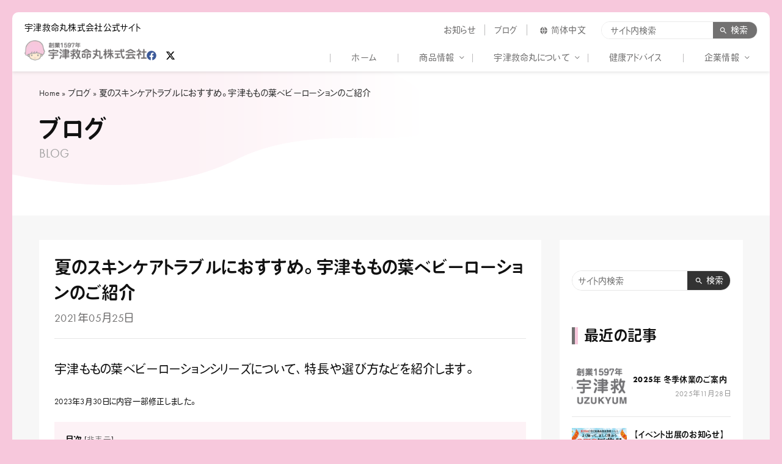

--- FILE ---
content_type: text/html; charset=UTF-8
request_url: https://www.uzukyumeigan.co.jp/blog/uzubabylotion/
body_size: 22242
content:
<!DOCTYPE html>
<html lang="ja">
<head>
<meta charset="UTF-8">
<meta http-equiv="X-UA-Compatible" content="IE=edge"/>
<meta name="format-detection" content="telephone=no, email=no, address=no">
<meta name="viewport" content="width=device-width, initial-scale=1.0">
<meta http-equiv="Cache-Control" content="no-siteapp">
<meta property="og:url" content="https://www.uzukyumeigan.co.jp/blog/uzubabylotion/"/>
<meta property="og:type" content="website"/>
<meta property="og:title" content="夏のスキンケアトラブルにおすすめ。宇津ももの葉ベビーローションのご紹介 | 宇津救命丸株式会社 | 子育てに、もっと、笑顔を。"/>
<meta property="og:image:width" content="1200"/>
<meta property="og:image:height" content="630"/>
<meta property="og:image" content="https://www.uzukyumeigan.co.jp/wp-content/themes/uzukyumeigan-2022/img/opg.jpg"/>
<!-- Global site tag (gtag.js) - Google Analytics -->
<style id='wp-img-auto-sizes-contain-inline-css' type='text/css'>img:is([sizes=auto i],[sizes^="auto," i]){contain-intrinsic-size:3000px 1500px}</style><link rel='stylesheet' id='sbi_styles-css' href='https://www.uzukyumeigan.co.jp/wp-content/plugins/instagram-feed/css/sbi-styles.min.css?ver=6.9.1' type='text/css' media='all'/><style id='wp-block-library-inline-css' type='text/css'>:root{--wp-block-synced-color:#7a00df;--wp-block-synced-color--rgb:122 , 0 , 223;--wp-bound-block-color:var(--wp-block-synced-color);--wp-editor-canvas-background:#ddd;--wp-admin-theme-color:#007cba;--wp-admin-theme-color--rgb:0 , 124 , 186;--wp-admin-theme-color-darker-10:#006ba1;--wp-admin-theme-color-darker-10--rgb:0 , 107 , 160.5;--wp-admin-theme-color-darker-20:#005a87;--wp-admin-theme-color-darker-20--rgb:0 , 90 , 135;--wp-admin-border-width-focus:2px}@media (min-resolution:192dpi){:root{--wp-admin-border-width-focus:1.5px}}.wp-element-button{cursor:pointer}:root .has-very-light-gray-background-color{background-color:#eee}:root .has-very-dark-gray-background-color{background-color:#313131}:root .has-very-light-gray-color{color:#eee}:root .has-very-dark-gray-color{color:#313131}:root .has-vivid-green-cyan-to-vivid-cyan-blue-gradient-background{background:linear-gradient(135deg,#00d084,#0693e3)}:root .has-purple-crush-gradient-background{background:linear-gradient(135deg,#34e2e4,#4721fb 50%,#ab1dfe)}:root .has-hazy-dawn-gradient-background{background:linear-gradient(135deg,#faaca8,#dad0ec)}:root .has-subdued-olive-gradient-background{background:linear-gradient(135deg,#fafae1,#67a671)}:root .has-atomic-cream-gradient-background{background:linear-gradient(135deg,#fdd79a,#004a59)}:root .has-nightshade-gradient-background{background:linear-gradient(135deg,#330968,#31cdcf)}:root .has-midnight-gradient-background{background:linear-gradient(135deg,#020381,#2874fc)}:root{--wp--preset--font-size--normal:16px;--wp--preset--font-size--huge:42px}.has-regular-font-size{font-size:1em}.has-larger-font-size{font-size:2.625em}.has-normal-font-size{font-size:var(--wp--preset--font-size--normal)}.has-huge-font-size{font-size:var(--wp--preset--font-size--huge)}.has-text-align-center{text-align:center}.has-text-align-left{text-align:left}.has-text-align-right{text-align:right}.has-fit-text{white-space:nowrap!important}#end-resizable-editor-section{display:none}.aligncenter{clear:both}.items-justified-left{justify-content:flex-start}.items-justified-center{justify-content:center}.items-justified-right{justify-content:flex-end}.items-justified-space-between{justify-content:space-between}.screen-reader-text{border:0;clip-path:inset(50%);height:1px;margin:-1px;overflow:hidden;padding:0;position:absolute;width:1px;word-wrap:normal!important}.screen-reader-text:focus{background-color:#ddd;clip-path:none;color:#444;display:block;font-size:1em;height:auto;left:5px;line-height:normal;padding:15px 23px 14px;text-decoration:none;top:5px;width:auto;z-index:100000}html :where(.has-border-color){border-style:solid}html :where([style*=border-top-color]){border-top-style:solid}html :where([style*=border-right-color]){border-right-style:solid}html :where([style*=border-bottom-color]){border-bottom-style:solid}html :where([style*=border-left-color]){border-left-style:solid}html :where([style*=border-width]){border-style:solid}html :where([style*=border-top-width]){border-top-style:solid}html :where([style*=border-right-width]){border-right-style:solid}html :where([style*=border-bottom-width]){border-bottom-style:solid}html :where([style*=border-left-width]){border-left-style:solid}html :where(img[class*=wp-image-]){height:auto;max-width:100%}:where(figure){margin:0 0 1em}html :where(.is-position-sticky){--wp-admin--admin-bar--position-offset:var(--wp-admin--admin-bar--height,0)}@media screen and (max-width:600px){html :where(.is-position-sticky){--wp-admin--admin-bar--position-offset:0}}</style><style id='wp-block-heading-inline-css' type='text/css'>h1:where(.wp-block-heading).has-background,h2:where(.wp-block-heading).has-background,h3:where(.wp-block-heading).has-background,h4:where(.wp-block-heading).has-background,h5:where(.wp-block-heading).has-background,h6:where(.wp-block-heading).has-background{padding:1.25em 2.375em}h1.has-text-align-left[style*=writing-mode]:where([style*=vertical-lr]),h1.has-text-align-right[style*=writing-mode]:where([style*=vertical-rl]),h2.has-text-align-left[style*=writing-mode]:where([style*=vertical-lr]),h2.has-text-align-right[style*=writing-mode]:where([style*=vertical-rl]),h3.has-text-align-left[style*=writing-mode]:where([style*=vertical-lr]),h3.has-text-align-right[style*=writing-mode]:where([style*=vertical-rl]),h4.has-text-align-left[style*=writing-mode]:where([style*=vertical-lr]),h4.has-text-align-right[style*=writing-mode]:where([style*=vertical-rl]),h5.has-text-align-left[style*=writing-mode]:where([style*=vertical-lr]),h5.has-text-align-right[style*=writing-mode]:where([style*=vertical-rl]),h6.has-text-align-left[style*=writing-mode]:where([style*=vertical-lr]),h6.has-text-align-right[style*=writing-mode]:where([style*=vertical-rl]){rotate:180deg}</style><style id='wp-block-image-inline-css' type='text/css'>.wp-block-image>a,.wp-block-image>figure>a{display:inline-block}.wp-block-image img{box-sizing:border-box;height:auto;max-width:100%;vertical-align:bottom}@media not (prefers-reduced-motion){.wp-block-image img.hide{visibility:hidden}.wp-block-image img.show{animation:show-content-image .4s}}.wp-block-image[style*="border-radius"] img,.wp-block-image[style*="border-radius"]>a{border-radius:inherit}.wp-block-image.has-custom-border img{box-sizing:border-box}.wp-block-image.aligncenter{text-align:center}.wp-block-image.alignfull>a,.wp-block-image.alignwide>a{width:100%}.wp-block-image.alignfull img,.wp-block-image.alignwide img{height:auto;width:100%}.wp-block-image .aligncenter,.wp-block-image .alignleft,.wp-block-image .alignright,.wp-block-image.aligncenter,.wp-block-image.alignleft,.wp-block-image.alignright{display:table}.wp-block-image .aligncenter>figcaption,.wp-block-image .alignleft>figcaption,.wp-block-image .alignright>figcaption,.wp-block-image.aligncenter>figcaption,.wp-block-image.alignleft>figcaption,.wp-block-image.alignright>figcaption{caption-side:bottom;display:table-caption}.wp-block-image .alignleft{float:left;margin:.5em 1em .5em 0}.wp-block-image .alignright{float:right;margin:.5em 0 .5em 1em}.wp-block-image .aligncenter{margin-left:auto;margin-right:auto}.wp-block-image :where(figcaption){margin-bottom:1em;margin-top:.5em}.wp-block-image.is-style-circle-mask img{border-radius:9999px}@supports ((-webkit-mask-image:none) or (mask-image:none)) or (-webkit-mask-image:none){.wp-block-image.is-style-circle-mask img{border-radius:0;-webkit-mask-image:url('data:image/svg+xml;utf8,<svg viewBox="0 0 100 100" xmlns="http://www.w3.org/2000/svg"><circle cx="50" cy="50" r="50"/></svg>');mask-image:url('data:image/svg+xml;utf8,<svg viewBox="0 0 100 100" xmlns="http://www.w3.org/2000/svg"><circle cx="50" cy="50" r="50"/></svg>');mask-mode:alpha;-webkit-mask-position:center;mask-position:center;-webkit-mask-repeat:no-repeat;mask-repeat:no-repeat;-webkit-mask-size:contain;mask-size:contain}}:root :where(.wp-block-image.is-style-rounded img,.wp-block-image .is-style-rounded img){border-radius:9999px}.wp-block-image figure{margin:0}.wp-lightbox-container{display:flex;flex-direction:column;position:relative}.wp-lightbox-container img{cursor:zoom-in}.wp-lightbox-container img:hover+button{opacity:1}.wp-lightbox-container button{align-items:center;backdrop-filter:blur(16px) saturate(180%);background-color:#5a5a5a40;border:none;border-radius:4px;cursor:zoom-in;display:flex;height:20px;justify-content:center;opacity:0;padding:0;position:absolute;right:16px;text-align:center;top:16px;width:20px;z-index:100}@media not (prefers-reduced-motion){.wp-lightbox-container button{transition:opacity .2s ease}}.wp-lightbox-container button:focus-visible{outline:3px auto #5a5a5a40;outline:3px auto -webkit-focus-ring-color;outline-offset:3px}.wp-lightbox-container button:hover{cursor:pointer;opacity:1}.wp-lightbox-container button:focus{opacity:1}.wp-lightbox-container button:focus,.wp-lightbox-container button:hover,.wp-lightbox-container button:not(:hover):not(:active):not(.has-background){background-color:#5a5a5a40;border:none}.wp-lightbox-overlay{box-sizing:border-box;cursor:zoom-out;height:100vh;left:0;overflow:hidden;position:fixed;top:0;visibility:hidden;width:100%;z-index:100000}.wp-lightbox-overlay .close-button{align-items:center;cursor:pointer;display:flex;justify-content:center;min-height:40px;min-width:40px;padding:0;position:absolute;right:calc(env(safe-area-inset-right) + 16px);top:calc(env(safe-area-inset-top) + 16px);z-index:5000000}.wp-lightbox-overlay .close-button:focus,.wp-lightbox-overlay .close-button:hover,.wp-lightbox-overlay .close-button:not(:hover):not(:active):not(.has-background){background:none;border:none}.wp-lightbox-overlay .lightbox-image-container{height:var(--wp--lightbox-container-height);left:50%;overflow:hidden;position:absolute;top:50%;transform:translate(-50%,-50%);transform-origin:top left;width:var(--wp--lightbox-container-width);z-index:9999999999}.wp-lightbox-overlay .wp-block-image{align-items:center;box-sizing:border-box;display:flex;height:100%;justify-content:center;margin:0;position:relative;transform-origin:0 0;width:100%;z-index:3000000}.wp-lightbox-overlay .wp-block-image img{height:var(--wp--lightbox-image-height);min-height:var(--wp--lightbox-image-height);min-width:var(--wp--lightbox-image-width);width:var(--wp--lightbox-image-width)}.wp-lightbox-overlay .wp-block-image figcaption{display:none}.wp-lightbox-overlay button{background:none;border:none}.wp-lightbox-overlay .scrim{background-color:#fff;height:100%;opacity:.9;position:absolute;width:100%;z-index:2000000}.wp-lightbox-overlay.active{visibility:visible}@media not (prefers-reduced-motion){.wp-lightbox-overlay.active{animation:turn-on-visibility .25s both}.wp-lightbox-overlay.active img{animation:turn-on-visibility .35s both}.wp-lightbox-overlay.show-closing-animation:not(.active){animation:turn-off-visibility .35s both}.wp-lightbox-overlay.show-closing-animation:not(.active) img{animation:turn-off-visibility .25s both}.wp-lightbox-overlay.zoom.active{animation:none;opacity:1;visibility:visible}.wp-lightbox-overlay.zoom.active .lightbox-image-container{animation:lightbox-zoom-in .4s}.wp-lightbox-overlay.zoom.active .lightbox-image-container img{animation:none}.wp-lightbox-overlay.zoom.active .scrim{animation:turn-on-visibility .4s forwards}.wp-lightbox-overlay.zoom.show-closing-animation:not(.active){animation:none}.wp-lightbox-overlay.zoom.show-closing-animation:not(.active) .lightbox-image-container{animation:lightbox-zoom-out .4s}.wp-lightbox-overlay.zoom.show-closing-animation:not(.active) .lightbox-image-container img{animation:none}.wp-lightbox-overlay.zoom.show-closing-animation:not(.active) .scrim{animation:turn-off-visibility .4s forwards}}@keyframes show-content-image{0%{visibility:hidden}99%{visibility:hidden}to{visibility:visible}}@keyframes turn-on-visibility{0%{opacity:0}to{opacity:1}}@keyframes turn-off-visibility{0%{opacity:1;visibility:visible}99%{opacity:0;visibility:visible}to{opacity:0;visibility:hidden}}@keyframes lightbox-zoom-in{0%{transform:translate(calc((-100vw + var(--wp--lightbox-scrollbar-width))/2 + var(--wp--lightbox-initial-left-position)),calc(-50vh + var(--wp--lightbox-initial-top-position))) scale(var(--wp--lightbox-scale))}to{transform:translate(-50%,-50%) scale(1)}}@keyframes lightbox-zoom-out{0%{transform:translate(-50%,-50%) scale(1);visibility:visible}99%{visibility:visible}to{transform:translate(calc((-100vw + var(--wp--lightbox-scrollbar-width))/2 + var(--wp--lightbox-initial-left-position)),calc(-50vh + var(--wp--lightbox-initial-top-position))) scale(var(--wp--lightbox-scale));visibility:hidden}}</style><style id='wp-block-list-inline-css' type='text/css'>ol,ul{box-sizing:border-box}:root :where(.wp-block-list.has-background){padding:1.25em 2.375em}</style><style id='wp-block-embed-inline-css' type='text/css'>.wp-block-embed.alignleft,.wp-block-embed.alignright,.wp-block[data-align="left"]>[data-type="core/embed"],.wp-block[data-align="right"]>[data-type="core/embed"]{max-width:360px;width:100%}.wp-block-embed.alignleft .wp-block-embed__wrapper,.wp-block-embed.alignright .wp-block-embed__wrapper,.wp-block[data-align="left"]>[data-type="core/embed"] .wp-block-embed__wrapper,.wp-block[data-align="right"]>[data-type="core/embed"] .wp-block-embed__wrapper{min-width:280px}.wp-block-cover .wp-block-embed{min-height:240px;min-width:320px}.wp-block-embed{overflow-wrap:break-word}.wp-block-embed :where(figcaption){margin-bottom:1em;margin-top:.5em}.wp-block-embed iframe{max-width:100%}.wp-block-embed__wrapper{position:relative}.wp-embed-responsive .wp-has-aspect-ratio .wp-block-embed__wrapper:before{content:"";display:block;padding-top:50%}.wp-embed-responsive .wp-has-aspect-ratio iframe{bottom:0;height:100%;left:0;position:absolute;right:0;top:0;width:100%}.wp-embed-responsive .wp-embed-aspect-21-9 .wp-block-embed__wrapper:before{padding-top:42.85%}.wp-embed-responsive .wp-embed-aspect-18-9 .wp-block-embed__wrapper:before{padding-top:50%}.wp-embed-responsive .wp-embed-aspect-16-9 .wp-block-embed__wrapper:before{padding-top:56.25%}.wp-embed-responsive .wp-embed-aspect-4-3 .wp-block-embed__wrapper:before{padding-top:75%}.wp-embed-responsive .wp-embed-aspect-1-1 .wp-block-embed__wrapper:before{padding-top:100%}.wp-embed-responsive .wp-embed-aspect-9-16 .wp-block-embed__wrapper:before{padding-top:177.77%}.wp-embed-responsive .wp-embed-aspect-1-2 .wp-block-embed__wrapper:before{padding-top:200%}</style><style id='wp-block-paragraph-inline-css' type='text/css'>.is-small-text{font-size:.875em}.is-regular-text{font-size:1em}.is-large-text{font-size:2.25em}.is-larger-text{font-size:3em}.has-drop-cap:not(:focus):first-letter{float:left;font-size:8.4em;font-style:normal;font-weight:100;line-height:.68;margin:.05em .1em 0 0;text-transform:uppercase}body.rtl .has-drop-cap:not(:focus):first-letter{float:none;margin-left:.1em}p.has-drop-cap.has-background{overflow:hidden}:root :where(p.has-background){padding:1.25em 2.375em}:where(p.has-text-color:not(.has-link-color)) a{color:inherit}p.has-text-align-left[style*="writing-mode:vertical-lr"],p.has-text-align-right[style*="writing-mode:vertical-rl"]{rotate:180deg}</style><style id='wp-block-quote-inline-css' type='text/css'>.wp-block-quote{box-sizing:border-box;overflow-wrap:break-word}.wp-block-quote.is-large:where(:not(.is-style-plain)),.wp-block-quote.is-style-large:where(:not(.is-style-plain)){margin-bottom:1em;padding:0 1em}.wp-block-quote.is-large:where(:not(.is-style-plain)) p,.wp-block-quote.is-style-large:where(:not(.is-style-plain)) p{font-size:1.5em;font-style:italic;line-height:1.6}.wp-block-quote.is-large:where(:not(.is-style-plain)) cite,.wp-block-quote.is-large:where(:not(.is-style-plain)) footer,.wp-block-quote.is-style-large:where(:not(.is-style-plain)) cite,.wp-block-quote.is-style-large:where(:not(.is-style-plain)) footer{font-size:1.125em;text-align:right}.wp-block-quote>cite{display:block}</style><style id='global-styles-inline-css' type='text/css'>:root{--wp--preset--aspect-ratio--square:1;--wp--preset--aspect-ratio--4-3: 4/3;--wp--preset--aspect-ratio--3-4: 3/4;--wp--preset--aspect-ratio--3-2: 3/2;--wp--preset--aspect-ratio--2-3: 2/3;--wp--preset--aspect-ratio--16-9: 16/9;--wp--preset--aspect-ratio--9-16: 9/16;--wp--preset--color--black:#000;--wp--preset--color--cyan-bluish-gray:#abb8c3;--wp--preset--color--white:#fff;--wp--preset--color--pale-pink:#f78da7;--wp--preset--color--vivid-red:#cf2e2e;--wp--preset--color--luminous-vivid-orange:#ff6900;--wp--preset--color--luminous-vivid-amber:#fcb900;--wp--preset--color--light-green-cyan:#7bdcb5;--wp--preset--color--vivid-green-cyan:#00d084;--wp--preset--color--pale-cyan-blue:#8ed1fc;--wp--preset--color--vivid-cyan-blue:#0693e3;--wp--preset--color--vivid-purple:#9b51e0;--wp--preset--gradient--vivid-cyan-blue-to-vivid-purple:linear-gradient(135deg,#0693e3 0%,#9b51e0 100%);--wp--preset--gradient--light-green-cyan-to-vivid-green-cyan:linear-gradient(135deg,#7adcb4 0%,#00d082 100%);--wp--preset--gradient--luminous-vivid-amber-to-luminous-vivid-orange:linear-gradient(135deg,#fcb900 0%,#ff6900 100%);--wp--preset--gradient--luminous-vivid-orange-to-vivid-red:linear-gradient(135deg,#ff6900 0%,#cf2e2e 100%);--wp--preset--gradient--very-light-gray-to-cyan-bluish-gray:linear-gradient(135deg,#eee 0%,#a9b8c3 100%);--wp--preset--gradient--cool-to-warm-spectrum:linear-gradient(135deg,#4aeadc 0%,#9778d1 20%,#cf2aba 40%,#ee2c82 60%,#fb6962 80%,#fef84c 100%);--wp--preset--gradient--blush-light-purple:linear-gradient(135deg,#ffceec 0%,#9896f0 100%);--wp--preset--gradient--blush-bordeaux:linear-gradient(135deg,#fecda5 0%,#fe2d2d 50%,#6b003e 100%);--wp--preset--gradient--luminous-dusk:linear-gradient(135deg,#ffcb70 0%,#c751c0 50%,#4158d0 100%);--wp--preset--gradient--pale-ocean:linear-gradient(135deg,#fff5cb 0%,#b6e3d4 50%,#33a7b5 100%);--wp--preset--gradient--electric-grass:linear-gradient(135deg,#caf880 0%,#71ce7e 100%);--wp--preset--gradient--midnight:linear-gradient(135deg,#020381 0%,#2874fc 100%);--wp--preset--font-size--small:13px;--wp--preset--font-size--medium:20px;--wp--preset--font-size--large:36px;--wp--preset--font-size--x-large:42px;--wp--preset--spacing--20:.44rem;--wp--preset--spacing--30:.67rem;--wp--preset--spacing--40:1rem;--wp--preset--spacing--50:1.5rem;--wp--preset--spacing--60:2.25rem;--wp--preset--spacing--70:3.38rem;--wp--preset--spacing--80:5.06rem;--wp--preset--shadow--natural:6px 6px 9px rgba(0,0,0,.2);--wp--preset--shadow--deep:12px 12px 50px rgba(0,0,0,.4);--wp--preset--shadow--sharp:6px 6px 0 rgba(0,0,0,.2);--wp--preset--shadow--outlined:6px 6px 0 -3px #fff , 6px 6px #000;--wp--preset--shadow--crisp:6px 6px 0 #000}:where(.is-layout-flex){gap:.5em}:where(.is-layout-grid){gap:.5em}body .is-layout-flex{display:flex}.is-layout-flex{flex-wrap:wrap;align-items:center}.is-layout-flex > :is(*, div){margin:0}body .is-layout-grid{display:grid}.is-layout-grid > :is(*, div){margin:0}:where(.wp-block-columns.is-layout-flex){gap:2em}:where(.wp-block-columns.is-layout-grid){gap:2em}:where(.wp-block-post-template.is-layout-flex){gap:1.25em}:where(.wp-block-post-template.is-layout-grid){gap:1.25em}.has-black-color{color:var(--wp--preset--color--black)!important}.has-cyan-bluish-gray-color{color:var(--wp--preset--color--cyan-bluish-gray)!important}.has-white-color{color:var(--wp--preset--color--white)!important}.has-pale-pink-color{color:var(--wp--preset--color--pale-pink)!important}.has-vivid-red-color{color:var(--wp--preset--color--vivid-red)!important}.has-luminous-vivid-orange-color{color:var(--wp--preset--color--luminous-vivid-orange)!important}.has-luminous-vivid-amber-color{color:var(--wp--preset--color--luminous-vivid-amber)!important}.has-light-green-cyan-color{color:var(--wp--preset--color--light-green-cyan)!important}.has-vivid-green-cyan-color{color:var(--wp--preset--color--vivid-green-cyan)!important}.has-pale-cyan-blue-color{color:var(--wp--preset--color--pale-cyan-blue)!important}.has-vivid-cyan-blue-color{color:var(--wp--preset--color--vivid-cyan-blue)!important}.has-vivid-purple-color{color:var(--wp--preset--color--vivid-purple)!important}.has-black-background-color{background-color:var(--wp--preset--color--black)!important}.has-cyan-bluish-gray-background-color{background-color:var(--wp--preset--color--cyan-bluish-gray)!important}.has-white-background-color{background-color:var(--wp--preset--color--white)!important}.has-pale-pink-background-color{background-color:var(--wp--preset--color--pale-pink)!important}.has-vivid-red-background-color{background-color:var(--wp--preset--color--vivid-red)!important}.has-luminous-vivid-orange-background-color{background-color:var(--wp--preset--color--luminous-vivid-orange)!important}.has-luminous-vivid-amber-background-color{background-color:var(--wp--preset--color--luminous-vivid-amber)!important}.has-light-green-cyan-background-color{background-color:var(--wp--preset--color--light-green-cyan)!important}.has-vivid-green-cyan-background-color{background-color:var(--wp--preset--color--vivid-green-cyan)!important}.has-pale-cyan-blue-background-color{background-color:var(--wp--preset--color--pale-cyan-blue)!important}.has-vivid-cyan-blue-background-color{background-color:var(--wp--preset--color--vivid-cyan-blue)!important}.has-vivid-purple-background-color{background-color:var(--wp--preset--color--vivid-purple)!important}.has-black-border-color{border-color:var(--wp--preset--color--black)!important}.has-cyan-bluish-gray-border-color{border-color:var(--wp--preset--color--cyan-bluish-gray)!important}.has-white-border-color{border-color:var(--wp--preset--color--white)!important}.has-pale-pink-border-color{border-color:var(--wp--preset--color--pale-pink)!important}.has-vivid-red-border-color{border-color:var(--wp--preset--color--vivid-red)!important}.has-luminous-vivid-orange-border-color{border-color:var(--wp--preset--color--luminous-vivid-orange)!important}.has-luminous-vivid-amber-border-color{border-color:var(--wp--preset--color--luminous-vivid-amber)!important}.has-light-green-cyan-border-color{border-color:var(--wp--preset--color--light-green-cyan)!important}.has-vivid-green-cyan-border-color{border-color:var(--wp--preset--color--vivid-green-cyan)!important}.has-pale-cyan-blue-border-color{border-color:var(--wp--preset--color--pale-cyan-blue)!important}.has-vivid-cyan-blue-border-color{border-color:var(--wp--preset--color--vivid-cyan-blue)!important}.has-vivid-purple-border-color{border-color:var(--wp--preset--color--vivid-purple)!important}.has-vivid-cyan-blue-to-vivid-purple-gradient-background{background:var(--wp--preset--gradient--vivid-cyan-blue-to-vivid-purple)!important}.has-light-green-cyan-to-vivid-green-cyan-gradient-background{background:var(--wp--preset--gradient--light-green-cyan-to-vivid-green-cyan)!important}.has-luminous-vivid-amber-to-luminous-vivid-orange-gradient-background{background:var(--wp--preset--gradient--luminous-vivid-amber-to-luminous-vivid-orange)!important}.has-luminous-vivid-orange-to-vivid-red-gradient-background{background:var(--wp--preset--gradient--luminous-vivid-orange-to-vivid-red)!important}.has-very-light-gray-to-cyan-bluish-gray-gradient-background{background:var(--wp--preset--gradient--very-light-gray-to-cyan-bluish-gray)!important}.has-cool-to-warm-spectrum-gradient-background{background:var(--wp--preset--gradient--cool-to-warm-spectrum)!important}.has-blush-light-purple-gradient-background{background:var(--wp--preset--gradient--blush-light-purple)!important}.has-blush-bordeaux-gradient-background{background:var(--wp--preset--gradient--blush-bordeaux)!important}.has-luminous-dusk-gradient-background{background:var(--wp--preset--gradient--luminous-dusk)!important}.has-pale-ocean-gradient-background{background:var(--wp--preset--gradient--pale-ocean)!important}.has-electric-grass-gradient-background{background:var(--wp--preset--gradient--electric-grass)!important}.has-midnight-gradient-background{background:var(--wp--preset--gradient--midnight)!important}.has-small-font-size{font-size:var(--wp--preset--font-size--small)!important}.has-medium-font-size{font-size:var(--wp--preset--font-size--medium)!important}.has-large-font-size{font-size:var(--wp--preset--font-size--large)!important}.has-x-large-font-size{font-size:var(--wp--preset--font-size--x-large)!important}</style><style id='classic-theme-styles-inline-css' type='text/css'>.wp-block-button__link{color:#fff;background-color:#32373c;border-radius:9999px;box-shadow:none;text-decoration:none;padding:calc(.667em + 2px) calc(1.333em + 2px);font-size:1.125em}.wp-block-file__button{background:#32373c;color:#fff;text-decoration:none}</style><link rel='stylesheet' id='ctf_styles-css' href='https://www.uzukyumeigan.co.jp/wp-content/plugins/custom-twitter-feeds/css/ctf-styles.min.css?ver=2.3.1' type='text/css' media='all'/><link rel='stylesheet' id='toc-screen-css' href='https://www.uzukyumeigan.co.jp/wp-content/plugins/table-of-contents-plus/screen.min.css?ver=2411.1' type='text/css' media='all'/><link rel='stylesheet' id='cff-css' href='https://www.uzukyumeigan.co.jp/wp-content/plugins/custom-facebook-feed/assets/css/cff-style.min.css?ver=4.3.2' type='text/css' media='all'/><link rel='stylesheet' id='sb-font-awesome-css' href='https://maxcdn.bootstrapcdn.com/font-awesome/4.7.0/css/font-awesome.min.css?ver=6.9' type='text/css' media='all'/><link rel='stylesheet' id='swiper-bundle-css' href='https://www.uzukyumeigan.co.jp/wp-content/themes/uzukyumeigan-2022/css/swiper-bundle.min.css?ver=1.0.0' type='text/css' media='all'/><link rel='stylesheet' id='index-style-css' href='https://www.uzukyumeigan.co.jp/wp-content/themes/uzukyumeigan-2022/css/style.css?ver=1764124767' type='text/css' media='all'/><style>.cls-2{clip-path:url(#clip-path)}.cls-3,.cls-4{fill:#fff}.cls-4{fill-rule:evenodd}</style><script async src="https://www.googletagmanager.com/gtag/js?id=G-NEGS10KQM1"></script>
<script>window.dataLayer=window.dataLayer||[];function gtag(){dataLayer.push(arguments);}gtag('js',new Date());gtag('config','G-NEGS10KQM1');</script>
<title>夏のスキンケアトラブルにおすすめ。宇津ももの葉ベビーローションのご紹介</title>
<!-- MKD start -->
<meta name="keywords" content="桃の葉ローション,桃の葉,ももの葉,あせも,日焼け"/>
<meta name="description" content="夏のお肌トラブルの代表格と言えば「あせも」。汗をかきやすい子供に多く見られるトラブルですが、最近では大人でもあせもになっている人も多くいるようです。昔からあせも予防に使われている桃の葉エキスを配合した宇津ももの葉ローションを使って快適な夏を過ごしませんか。
"/>
<!-- MKD ends -->
<meta name='robots' content='max-image-preview:large'/>
<link rel="alternate" title="oEmbed (JSON)" type="application/json+oembed" href="https://www.uzukyumeigan.co.jp/wp-json/oembed/1.0/embed?url=https%3A%2F%2Fwww.uzukyumeigan.co.jp%2Fblog%2Fuzubabylotion%2F"/>
<link rel="alternate" title="oEmbed (XML)" type="text/xml+oembed" href="https://www.uzukyumeigan.co.jp/wp-json/oembed/1.0/embed?url=https%3A%2F%2Fwww.uzukyumeigan.co.jp%2Fblog%2Fuzubabylotion%2F&#038;format=xml"/>
<script type="text/javascript" src="https://www.uzukyumeigan.co.jp/wp-includes/js/jquery/jquery.min.js?ver=3.7.1" id="jquery-core-js"></script>
<script type="text/javascript" src="https://www.uzukyumeigan.co.jp/wp-content/themes/uzukyumeigan-2022/js/script.js?ver=1761406502" id="script-js-js"></script>
<!-- Site Kit によって追加された Google タグ（gtag.js）スニペット -->
<!-- Google アナリティクス スニペット (Site Kit が追加) -->
<script type="text/javascript" src="https://www.googletagmanager.com/gtag/js?id=G-NEGS10KQM1" id="google_gtagjs-js" async></script>
<script type="text/javascript" id="google_gtagjs-js-after">
/* <![CDATA[ */
window.dataLayer = window.dataLayer || [];function gtag(){dataLayer.push(arguments);}
gtag("set","linker",{"domains":["www.uzukyumeigan.co.jp"]});
gtag("js", new Date());
gtag("set", "developer_id.dZTNiMT", true);
gtag("config", "G-NEGS10KQM1");
 window._googlesitekit = window._googlesitekit || {}; window._googlesitekit.throttledEvents = []; window._googlesitekit.gtagEvent = (name, data) => { var key = JSON.stringify( { name, data } ); if ( !! window._googlesitekit.throttledEvents[ key ] ) { return; } window._googlesitekit.throttledEvents[ key ] = true; setTimeout( () => { delete window._googlesitekit.throttledEvents[ key ]; }, 5 ); gtag( "event", name, { ...data, event_source: "site-kit" } ); }; 
//# sourceURL=google_gtagjs-js-after
/* ]]> */
</script>
<link rel="canonical" href="https://www.uzukyumeigan.co.jp/blog/uzubabylotion/"/>
<meta name="generator" content="Site Kit by Google 1.170.0"/><script type="application/ld+json">{"@context":"https://schema.org","@type":"NewsArticle","mainEntityOfPage":{"@type":"WebPage","@id":"https://www.uzukyumeigan.co.jp/blog/uzubabylotion/"},"headline":"夏のスキンケアトラブルにおすすめ。宇津ももの葉ベビーローションのご紹介","description":"宇津ももの葉ベビーローションシリーズについて、特長や選び方な&hellip;","image":["https://www.uzukyumeigan.co.jp/wp-content/uploads/2023/03/78d0a58644.webp"],"datePublished":"2021-05-25T13:47:24+09:00","dateModified":"2023-06-13T12:52:04+09:00","author":{"@type":"Organization","name":"宇津救命丸株式会社"},"publisher":{"@type":"Organization","name":"宇津救命丸株式会社","logo":{"@type":"ImageObject","url":"https://www.uzukyumeigan.co.jp/wp-content/themes/uzukyumeigan-2022/img/logo.webp","width":1023,"height":171}}}</script><script type="application/ld+json">{"@context":"https://schema.org","@type":"BreadcrumbList","itemListElement":[{"@type":"ListItem","position":1,"name":"ホームページ","item":"https://www.uzukyumeigan.co.jp/"},{"@type":"ListItem","position":2,"name":"ブログ","item":"https://www.uzukyumeigan.co.jp/category/blog/"},{"@type":"ListItem","position":3,"name":"夏のスキンケアトラブルにおすすめ。宇津ももの葉ベビーローションのご紹介","item":"https://www.uzukyumeigan.co.jp/blog/uzubabylotion/"}]}</script><link rel="icon" href="https://www.uzukyumeigan.co.jp/wp-content/uploads/2017/11/cropped-13330970_1021699661213035_4336370508310378538_n-32x32.jpg" sizes="32x32"/>
<link rel="icon" href="https://www.uzukyumeigan.co.jp/wp-content/uploads/2017/11/cropped-13330970_1021699661213035_4336370508310378538_n-192x192.jpg" sizes="192x192"/>
<link rel="apple-touch-icon" href="https://www.uzukyumeigan.co.jp/wp-content/uploads/2017/11/cropped-13330970_1021699661213035_4336370508310378538_n-180x180.jpg"/>
<meta name="msapplication-TileImage" content="https://www.uzukyumeigan.co.jp/wp-content/uploads/2017/11/cropped-13330970_1021699661213035_4336370508310378538_n-270x270.jpg"/>
</head>
<body class="wp-singular post-template-default single single-post postid-6739 single-format-standard wp-theme-uzukyumeigan-2022" id="uzubabylotion"><noscript><meta HTTP-EQUIV="refresh" content="0;url='https://www.uzukyumeigan.co.jp/blog/uzubabylotion/?PageSpeed=noscript'" /><style><!--table,div,span,font,p{display:none} --></style><div style="display:block">Please click <a href="https://www.uzukyumeigan.co.jp/blog/uzubabylotion/?PageSpeed=noscript">here</a> if you are not redirected within a few seconds.</div></noscript>
<div class="body_main">
<input type="checkbox" id="menu-status" name="menu-status" class="menu-status">
<div class="header">
<div class="left">
<p>宇津救命丸株式会社公式サイト</p>
<div class="logo"><a href="https://www.uzukyumeigan.co.jp"><img src="https://www.uzukyumeigan.co.jp/wp-content/themes/uzukyumeigan-2022/img/logo.webp" alt="宇津救命丸株式会社 | 子育てに、もっと、笑顔を。"></a>
<h1>夏のスキンケアトラブルにおすすめ。宇津ももの葉ベビーローションのご紹介 </h1>
<ul class="socials">
<li><a href="https://ja-jp.facebook.com/uzukyumeigan1597/" target="_blank"><svg viewBox="0 0 1024 1024" xmlns="http://www.w3.org/2000/svg">
<path fill="#3c5a99" d="M1008 512C1008 238 786 16 512 16S16 238 16 512c0 247.56 181.38 452.76 418.5 490V655.38h-126V512h126v-109.28c0-124.3 74-192.96 187.34-192.96 54.28 0 111.04 9.68 111.04 9.68v122h-62.56c-61.6 0-80.82 38.24-80.82 77.46V512h137.56l-22 143.38h-115.56V1002C826.62 964.76 1008 759.56 1008 512z" p-id="2172"></path>
</svg></a></li>
<li><a href="https://twitter.com/uzukyu" target="_blank"><svg viewBox="0 0 24 24" aria-hidden="true" fill="#000000">
<g>
<path d="M18.244 2.25h3.308l-7.227 8.26 8.502 11.24H16.17l-5.214-6.817L4.99 21.75H1.68l7.73-8.835L1.254 2.25H8.08l4.713 6.231zm-1.161 17.52h1.833L7.084 4.126H5.117z">
</path>
</g>
</svg></a></li>
<li><a href="https://www.instagram.com/uzukyumeigan_mei/" target="_blank"><img src="https://www.uzukyumeigan.co.jp/wp-content/themes/uzukyumeigan-2022/img/ins.webp" alt=""></a></li>
</ul>
</div>
</div>
<div class="right">
<div class="pc">
<div class="topbar">
<ul class="topnav">
<li><a href="https://www.uzukyumeigan.co.jp/category/topics/">
<span class="ttl">お知らせ</span>
</a></li>
<li><a href="https://www.uzukyumeigan.co.jp/category/blog/">
<span class="ttl">ブログ</span>
</a></li>
</ul>
<div class="language"><a href="https://www.uzukyumeigan.co.jp/cn/"><svg viewBox="0 0 1024 1024" xmlns="http://www.w3.org/2000/svg">
<path d="M87.466667 554.666667h233.685333a763.733333 763.733333 0 0 0 124.8 378.88A426.88 426.88 0 0 1 87.466667 554.666667z m0-85.333334a426.88 426.88 0 0 1 358.485333-378.88A763.733333 763.733333 0 0 0 321.152 469.333333H87.466667z m849.066666 0h-233.685333a763.733333 763.733333 0 0 0-124.8-378.88A426.88 426.88 0 0 1 936.533333 469.333333z m0 85.333334a426.88 426.88 0 0 1-358.485333 378.88A763.733333 763.733333 0 0 0 702.848 554.666667h233.728zM406.613333 554.666667h210.773334A678.741333 678.741333 0 0 1 512 878.592 678.741333 678.741333 0 0 1 406.613333 554.666667z m0-85.333334A678.741333 678.741333 0 0 1 512 145.408 678.741333 678.741333 0 0 1 617.386667 469.333333H406.613333z" p-id="4248" fill="#727171"></path>
</svg><span>简体中文</span></a></div>
<form role="search" method="get" class="search-form" action="https://www.uzukyumeigan.co.jp/">
<ul>
<li><input type="search" id="search-form-6973b994ebc1e" class="search-field" placeholder="サイト内検索" value="" name="s"/></li>
<li><button type="submit" class="search-submit"><svg viewBox="0 0 1024 1024" xmlns="http://www.w3.org/2000/svg">
<path d="M405.333333 128C558.506667 128 682.666667 252.16 682.666667 405.333333 682.666667 474.026667 657.493333 537.173333 616.106667 585.813333L627.626667 597.333333 661.333333 597.333333 874.666667 810.666667 810.666667 874.666667 597.333333 661.333333 597.333333 627.626667 585.813333 616.106667C537.173333 657.493333 474.026667 682.666667 405.333333 682.666667 252.16 682.666667 128 558.506667 128 405.333333 128 252.16 252.16 128 405.333333 128M405.333333 213.333333C298.666667 213.333333 213.333333 298.666667 213.333333 405.333333 213.333333 512 298.666667 597.333333 405.333333 597.333333 512 597.333333 597.333333 512 597.333333 405.333333 597.333333 298.666667 512 213.333333 405.333333 213.333333Z" p-id="5124" fill="currentColor"></path>
</svg>検索</button></li>
</ul>
</form> </div>
<div class="nav-list">
<ul class="main-nav">
<li><a href="https://www.uzukyumeigan.co.jp" data-anchor="home_nav">ホーム</a></li>
<li class="hasmenu"><a href="https://www.uzukyumeigan.co.jp/products/" data-anchor="pros_nav">
<span class="ttl">商品情報</span>
</a>
<ul class="submenu">
<li><a href="https://www.uzukyumeigan.co.jp/products/"><span>目的から探す</span></a></li>
<li><a href="https://www.uzukyumeigan.co.jp/products/#age"><span>商品一覧から探す</span></a></li>
</ul>
<div class="taggle_icon"></div>
</li>
<li class="hasmenu"><a href="https://www.uzukyumeigan.co.jp/uzukyumeigan/" data-anchor="uzu_nav">
<span class="ttl">宇津救命丸について</span>
</a>
<ul class="submenu">
<li><a href="https://www.uzukyumeigan.co.jp/yonaki/"><span>夜泣きの解説</span></a>
</li>
<li><a href="https://www.uzukyumeigan.co.jp/blog/%E3%81%8B%E3%82%93%E3%81%AE%E3%82%80%E3%81%97%EF%BC%88%E3%81%8B%E3%82%93%E3%82%80%E3%81%97%EF%BC%89%E3%81%AE%E6%AD%A3%E4%BD%93%E3%81%AF/"><span>かんむし（かんのむし）の解説</span></a>
</li>
</ul>
<div class="taggle_icon"></div>
</li>
<li><a href="https://www.uzukyumeigan.co.jp/category/health-advice/" data-anchor="health_nav">
<span class="ttl">健康アドバイス</span>
</a></li>
<li class="hasmenu"><a href="https://www.uzukyumeigan.co.jp/corp/" data-anchor="corp_nav">
<span class="ttl">企業情報</span>
</a>
<ul class="submenu">
<li><a href="https://www.uzukyumeigan.co.jp/corp/history/"><span>宇津救命丸の歴史</span></a></li>
<li><a href="https://www.uzukyumeigan.co.jp/corp/factory/"><span>生産工場</span></a></li>
<li><a href="https://www.uzukyumeigan.co.jp/corp/company/"><span>会社概要</span></a></li>
</ul>
<div class="taggle_icon"></div>
</li>
</ul>
<div class="menu-section">
<div class="panel home_nav"></div>
<div class="panel health_nav"></div>
<div class="panel pros_nav">
<div class="prt_info">
<hgroup class="normal_ttl">
<h2>商品情報</h2>
<h3>Line up</h3>
</hgroup>
<p>夜泣きの薬「宇津救命丸」以外にもさまざまな商品を取り揃えております。</p>
<div class="more"><a href="https://www.uzukyumeigan.co.jp/products/#age"></a>商品一覧</div>
</div>
<div class="proscol"><div class="pros"> <div class="pro">
<div class="cell"><a href="https://www.uzukyumeigan.co.jp/shop/uzukyumeigan/"></a>
<div class="pic">
<div class="figure" lazy="loading-bg-img" data-src="https://www.uzukyumeigan.co.jp/wp-content/uploads/2024/06/2e7df1210b-1.webp"></div>
</div>
<div class="caption">
<div>
<h3>夜泣き・胃腸虚弱に</h3> <h4 class="pro_name">宇津救命丸＜銀粒＞</h4>
</div>
<div class="type"><span>第2類医薬品</span></div> </div>
</div>
</div>
<div class="pro">
<div class="cell"><a href="https://www.uzukyumeigan.co.jp/shop/gokankyousinngan/"></a>
<div class="pic">
<div class="figure" lazy="loading-bg-img" data-src="https://www.uzukyumeigan.co.jp/wp-content/uploads/2024/12/241205_05.jpg"></div>
</div>
<div class="caption">
<div>
<h3>年齢や自律神経の乱れによるどうき、寝汗、立ちくらみに</h3> <h4 class="pro_name">回春仙 <small>オンラインショップ限定販売品</small></h4>
</div>
<div class="type"><span>第2類医薬品</span></div> </div>
</div>
</div>
</div> </div>
<div class="col purul">
<h3>目的から選ぶ:</h3>
<ul> <li><a href="https://www.uzukyumeigan.co.jp/products/#purpose_52">夜泣き・かんむし</a>
</li>
<li><a href="https://www.uzukyumeigan.co.jp/products/#purpose_53">かぜ・発熱</a>
</li>
<li><a href="https://www.uzukyumeigan.co.jp/products/#purpose_54">せき・鼻水</a>
</li>
<li><a href="https://www.uzukyumeigan.co.jp/products/#purpose_55">便秘・整腸</a>
</li>
<li><a href="https://www.uzukyumeigan.co.jp/products/#purpose_69">下痢・胃腸虚弱</a>
</li>
<li><a href="https://www.uzukyumeigan.co.jp/products/#purpose_56">スキンケア</a>
</li>
<li><a href="https://www.uzukyumeigan.co.jp/products/#purpose_57">暑気あたり・二日酔い</a>
</li>
<li><a href="https://www.uzukyumeigan.co.jp/products/#purpose_90">胸腹の痛み、立ちくらみ、盗汗（寝汗）</a>
</li>
<li><a href="https://www.uzukyumeigan.co.jp/products/#purpose_103">その他</a>
</li>
</ul>
</div>
</div>
<div class="panel uzu_nav">
<div class="prt_info">
<hgroup class="normal_ttl">
<h2>宇津救命丸について</h2>
<h3>UZUKYUMEIGAN</h3>
</hgroup>
<p>400年続く「夜泣き」「かんむし(子どものストレスによるギャン泣きやイライラ)」など子育てのお悩み解決のお薬「宇津救命丸」</p>
</div>
<div class="h_about">
<ul>
<li>
<a href="https://www.uzukyumeigan.co.jp/yonaki/"></a>
<hgroup class="subttl">
<h3>夜泣きの解説</h3>
<h4>Commentary on crying at night and Kanmushi</h4>
</hgroup>
</li>
<li>
<a href="https://www.uzukyumeigan.co.jp/blog/%E3%81%8B%E3%82%93%E3%81%AE%E3%82%80%E3%81%97%EF%BC%88%E3%81%8B%E3%82%93%E3%82%80%E3%81%97%EF%BC%89%E3%81%AE%E6%AD%A3%E4%BD%93%E3%81%AF/"></a>
<hgroup class="subttl">
<h3>かんむし（かんのむし）の解説</h3>
<h4>Explanation of Kanmushi</h4>
</hgroup>
</li>
</ul>
</div>
</div>
<div class="panel corp_nav">
<div class="prt_info">
<hgroup class="normal_ttl">
<h2>企業情報</h2>
<h3>About</h3>
</hgroup>
<p>宇津救命丸は夜泣き、かんむしをはじめ国内でも珍しい子供専門の総合医薬品メーカーとして、多品種にわたったお子さま専用の薬を開発し販売致しております。</p>
</div>
<div class="company-banners">
<div class="inner">
<hgroup class="normal_ttl small">
<h2>会社概要</h2>
<h3>company</h3>
</hgroup>
<div class="banners">
<div class="banner"><a href="https://www.uzukyumeigan.co.jp/corp/company/"></a>
<div class="figure" lazy="loading-bg-img" data-src="https://www.uzukyumeigan.co.jp/wp-content/themes/uzukyumeigan-2022/img/banner_01.jpg"></div>
<div class="cnt"><h3>会社概要</h3></div>
</div>
<div class="banner"><a href="https://www.uzukyumeigan.co.jp/corp/history/"></a>
<div class="figure" lazy="loading-bg-img" data-src="https://www.uzukyumeigan.co.jp/wp-content/themes/uzukyumeigan-2022/img/banner_02.jpg"></div>
<div class="cnt"><h3>宇津救命丸の歴史</h3></div>
</div>
<div class="banner"><a href="https://www.uzukyumeigan.co.jp/corp/factory/"></a>
<div class="figure" lazy="loading-bg-img" data-src="https://www.uzukyumeigan.co.jp/wp-content/themes/uzukyumeigan-2022/img/banner_03.jpg"></div>
<div class="cnt"><h3>生産工場</h3></div>
</div>
</div>
</div>
</div> </div>
</div> </div>
</div>
<div class="sp">
<div class="btns"><label for="menu-status">
<div class="bars">
<div class="bar"></div>
<div class="bar"></div>
</div>
<div class="open">
<div class="txt">Menu</div>
</div>
<div class="close">
<div class="txt">Close</div>
</div>
</label>
</div>
</div>
</div>
</div>
<div class="drop-down-menu">
<div class="box">
<form role="search" method="get" class="search-form" action="https://www.uzukyumeigan.co.jp/">
<ul>
<li><input type="search" id="search-form-6973b994ec3e5" class="search-field" placeholder="サイト内検索" value="" name="s"/></li>
<li><button type="submit" class="search-submit"><svg viewBox="0 0 1024 1024" xmlns="http://www.w3.org/2000/svg">
<path d="M405.333333 128C558.506667 128 682.666667 252.16 682.666667 405.333333 682.666667 474.026667 657.493333 537.173333 616.106667 585.813333L627.626667 597.333333 661.333333 597.333333 874.666667 810.666667 810.666667 874.666667 597.333333 661.333333 597.333333 627.626667 585.813333 616.106667C537.173333 657.493333 474.026667 682.666667 405.333333 682.666667 252.16 682.666667 128 558.506667 128 405.333333 128 252.16 252.16 128 405.333333 128M405.333333 213.333333C298.666667 213.333333 213.333333 298.666667 213.333333 405.333333 213.333333 512 298.666667 597.333333 405.333333 597.333333 512 597.333333 597.333333 512 597.333333 405.333333 597.333333 298.666667 512 213.333333 405.333333 213.333333Z" p-id="5124" fill="currentColor"></path>
</svg>検索</button></li>
</ul>
</form> <ul class="spnav"></ul>
<div class="wrapper">
<div class="left">
<h3>お客様相談室専用ダイヤル</h3>
<div class="tel"><span>電話番号</span><a href="tel:028-675-0425">028-675-0425</a></div>
<p>お客様相談以外のお電話はご遠慮ください。</p>
</div>
<div class="right">
<div class="txt"><a href="https://www.uzukyumeigan.shop/" target="_blank"></a>オンラインショップ</div>
<div class="middle">
<div class="language"><a href="https://www.uzukyumeigan.co.jp/cn/"><svg viewBox="0 0 1024 1024" xmlns="http://www.w3.org/2000/svg">
<path d="M87.466667 554.666667h233.685333a763.733333 763.733333 0 0 0 124.8 378.88A426.88 426.88 0 0 1 87.466667 554.666667z m0-85.333334a426.88 426.88 0 0 1 358.485333-378.88A763.733333 763.733333 0 0 0 321.152 469.333333H87.466667z m849.066666 0h-233.685333a763.733333 763.733333 0 0 0-124.8-378.88A426.88 426.88 0 0 1 936.533333 469.333333z m0 85.333334a426.88 426.88 0 0 1-358.485333 378.88A763.733333 763.733333 0 0 0 702.848 554.666667h233.728zM406.613333 554.666667h210.773334A678.741333 678.741333 0 0 1 512 878.592 678.741333 678.741333 0 0 1 406.613333 554.666667z m0-85.333334A678.741333 678.741333 0 0 1 512 145.408 678.741333 678.741333 0 0 1 617.386667 469.333333H406.613333z" p-id="4248" fill="#727171"></path>
</svg><span>简体中文</span></a></div>
<ul class="socials">
<li><a href="https://ja-jp.facebook.com/uzukyumeigan1597/" target="_blank"><svg viewBox="0 0 1024 1024" xmlns="http://www.w3.org/2000/svg">
<path fill="#3c5a99" d="M1008 512C1008 238 786 16 512 16S16 238 16 512c0 247.56 181.38 452.76 418.5 490V655.38h-126V512h126v-109.28c0-124.3 74-192.96 187.34-192.96 54.28 0 111.04 9.68 111.04 9.68v122h-62.56c-61.6 0-80.82 38.24-80.82 77.46V512h137.56l-22 143.38h-115.56V1002C826.62 964.76 1008 759.56 1008 512z" p-id="2172"></path>
</svg></a></li>
<li><a href="https://twitter.com/uzukyu/" target="_blank"><svg xmlns="http://www.w3.org/2000/svg" viewBox="0 0 512 512">
<path fill="#1d9bf0" d="M459.37 151.716c.325 4.548.325 9.097.325 13.645 0 138.72-105.583 298.558-298.558 298.558-59.452 0-114.68-17.219-161.137-47.106 8.447.974 16.568 1.299 25.34 1.299 49.055 0 94.213-16.568 130.274-44.832-46.132-.975-84.792-31.188-98.112-72.772 6.498.974 12.995 1.624 19.818 1.624 9.421 0 18.843-1.3 27.614-3.573-48.081-9.747-84.143-51.98-84.143-102.985v-1.299c13.969 7.797 30.214 12.67 47.431 13.319-28.264-18.843-46.781-51.005-46.781-87.391 0-19.492 5.197-37.36 14.294-52.954 51.655 63.675 129.3 105.258 216.365 109.807-1.624-7.797-2.599-15.918-2.599-24.04 0-57.828 46.782-104.934 104.934-104.934 30.213 0 57.502 12.67 76.67 33.137 23.715-4.548 46.456-13.32 66.599-25.34-7.798 24.366-24.366 44.833-46.132 57.827 21.117-2.273 41.584-8.122 60.426-16.243-14.292 20.791-32.161 39.308-52.628 54.253z">
</path>
</svg></a></li>
<li><a href="https://www.instagram.com/uzukyumeigan/" target="_blank"><img src="https://www.uzukyumeigan.co.jp/wp-content/themes/uzukyumeigan-2022/img/ins.webp" alt=""></a></li>
</ul>
</div>
</div>
</div>
</div>
</div>
<div class="page_header">
<div class="inner">
<div class="breadcrumbs"> <a href="https://www.uzukyumeigan.co.jp">Home</a> » <a href="https://www.uzukyumeigan.co.jp/category/blog/">ブログ</a> » <span class="current_page">夏のスキンケアトラブルにおすすめ。宇津ももの葉ベビーローションのご紹介</span></div>
<div class="page_ttl">
<h2>ブログ</h2>
<h3>blog</h3>
</div>
</div>
</div>
<div class="single-main">
<div class="inner">
<div class="has_sidebar">
<div class="main">
<div class="single-cnt">
<div class="post_header">
<h2 class="single_ttl">夏のスキンケアトラブルにおすすめ。宇津ももの葉ベビーローションのご紹介</h2>
<div class="date">2021年05月25日</div>
</div>
<div class="normal_content">
<p class="has-medium-font-size">宇津ももの葉ベビーローションシリーズについて、特長や選び方などを紹介します。</p>
<p class="has-small-font-size">2023年3月30日に内容一部修正しました。</p>
<div id="toc_container" class="no_bullets"><p class="toc_title">目次</p><ul class="toc_list"><li><a href="#i"><span class="toc_number toc_depth_1">1</span> 宇津ももの葉ベビーローションシリーズとは</a></li><li><a href="#i-2"><span class="toc_number toc_depth_1">2</span> 桃の葉エキスについて</a></li><li><a href="#i-3"><span class="toc_number toc_depth_1">3</span> ベビーローションシリーズの特長</a></li><li><a href="#i-4"><span class="toc_number toc_depth_1">4</span> 主な効能・効果</a></li><li><a href="#i-5"><span class="toc_number toc_depth_1">5</span> 使用方法</a></li><li><a href="#i-6"><span class="toc_number toc_depth_1">6</span> 宇津ももの葉ローションシリーズの種類　(価格や詳細ははそれぞれのページから)</a></li><li><a href="#15"><span class="toc_number toc_depth_1">7</span> 商品紹介動画(15秒)</a></li><li><a href="#2017"><span class="toc_number toc_depth_1">8</span> マザーズセレクション2017受賞！</a></li><li><a href="#i-7"><span class="toc_number toc_depth_1">9</span> 宇津ももの葉ローションに関連する記事はこちらから</a></li></ul></div>
<h3 class="wp-block-heading"><span id="i">宇津ももの葉ベビーローションシリーズとは</span></h3>
<div class="wp-block-image">
<figure class="aligncenter size-full"><img data-lazy="loading" src="[data-uri]" fetchpriority="high" decoding="async" width="517" height="418" data-lazyload-src="https://www.uzukyumeigan.co.jp/wp-content/uploads/2023/03/78d0a58644.webp" alt="" class="wp-image-8756" data-lazyload-srcset="https://www.uzukyumeigan.co.jp/wp-content/uploads/2023/03/78d0a58644.webp 517w, https://www.uzukyumeigan.co.jp/wp-content/uploads/2023/03/78d0a58644-300x243.webp 300w" sizes="(max-width: 517px) 100vw, 517px"/><figcaption class="wp-element-caption">宇津ももの葉ローションシリーズ</figcaption></figure>
</div>
<p>1597年創業の小児専門製薬会社、<a rel="noreferrer noopener" href="https://www.uzukyumeigan.co.jp/" target="_blank">宇津救命丸株式会社</a>が取り組んだスキンケアシリーズです。</p>
<p>「薬用宇津ももの葉ベビーローション」は、日本で古くからあせもや湿疹に民間療法として使われてきた「桃の葉エキス」を配合し、肌が敏感なお子様のために開発された商品です。そして、長年にわたり研究を重ねてきた子供用スキンケアのノウハウを、大人・子供兼用の敏感肌用商品として進化させてきたのが、「ももの葉ローションシリーズ」です。ご家族揃って毎日使えるスキンケア商品としてお使いください！</p>
<p>「薬用宇津ももの葉ベビーローション」は伝統的な桃の葉エキスに、植物のカンゾウから抽出したグリチルリチン酸二カリウムと、牛の羊膜の分泌液から発見されたアラントインという成分が配合されています。これらの成分には炎症を抑えるだけではなく、皮膚を保護・修復し、角質細胞をふやしてくれる働きがあります。敏感肌用の化粧品にも使用されている成分で、炎症が起きてしまった肌を優しくケアしながら肌を整えてくれることから、赤ちゃんから大人まで安心して使用することができます。どの商品もお肌にやさしいアルコールフリーで、弱酸性・無香料・無着色です。あせもやにきびの予防、日焼け後のほてり対策などに加え、肌をひきしめ、清浄にする効果があります。入浴後やシェービングの後などに一年中お使いいただける全身ローションです。</p>
<h3 class="wp-block-heading"><span id="i-2">桃の葉エキスについて</span></h3>
<figure class="wp-block-image"><img data-lazy="loading" src="[data-uri]" decoding="async" width="1024" height="683" data-lazyload-src="https://uzukyumeigan.co.jp/wp-content/uploads/2021/05/momonoha-1-1024x683.jpg" alt="桃と桃の葉" class="wp-image-6809" data-lazyload-srcset="https://www.uzukyumeigan.co.jp/wp-content/uploads/2021/05/momonoha-1-1024x683.jpg 1024w, https://www.uzukyumeigan.co.jp/wp-content/uploads/2021/05/momonoha-1-300x200.jpg 300w, https://www.uzukyumeigan.co.jp/wp-content/uploads/2021/05/momonoha-1-768x512.jpg 768w, https://www.uzukyumeigan.co.jp/wp-content/uploads/2021/05/momonoha-1.jpg 1200w" sizes="(max-width: 1024px) 100vw, 1024px"/></figure>
<p>昔から日本では、あせもやにきびなどの皮膚の炎症や日焼け後のトラブル肌などに桃の葉を煮出し抽出したエキスを自然療法にとりいれてきました。桃の葉エキスに含まれるアミダグリンは、微量で皮膚の老化や肌あれを防ぎ、またその酸化分解物である安息香酸は、殺菌作用を有し、あせも・ただれ・湿疹に効果を現します。また、皮膚の炎症を防ぐサポニンや、皮膚の殺菌や収れん作用を有するタンニンも含まれており、すこやかなお肌を保つために古くから家庭で愛用されています。</p>
<p><strong>お子さまとあせも</strong></p>
<p>お子さまは高温多湿などで大人の2倍の汗をかきます。<br>その汗が蒸発し、塩分などが乾燥して残って刺激となり、またそれが汗を出す管を詰まらせて、あせもができます。そのため、汗をかきやすいお子さまは大人と比べ、あせもにもなりやすくなるのです。こうしたデリケートなお子さまの肌に優しく効くのが桃の葉エキスです。<br>桃の葉エキスが含まれた「薬用宇津ももの葉ベビーローション」をお風呂上りにパシャパシャと全身にたっぷりお使いいただくことで、あせも予防を心掛けてみてはいかがでしょうか。</p>
<p><strong>あせも予防のポイント</strong><br>・吸湿性の良い材質の衣服を選び、汗をかいたらすぐに取り替えてあげましょう。<br>・入浴は毎日行い、日中汗をかいたら必ずシャワーなどで流してあげてください。<br>暑い日には水遊びなどもよいでしょう。<br>・オムツは蒸れないようにまめに交換してあげてください。</p>
<h3 class="wp-block-heading"><span id="i-3">ベビーローションシリーズの特長</span></h3>
<ol class="wp-block-list">
<li>お肌のあれを防ぎなめらかにする成分と、保湿剤のももの葉エキスが肌にうるおいを与える医薬部外品のスキンケア商品です。</li>
<li>お肌にやさしい弱酸性で、アルコール・香料・着色料無添加。紫外線吸収剤も入っていません。</li>
<li>敏感肌のお子さまから大人まで使えます。</li>
<li>パッチテスト済み（すべての方に肌トラブルが起きないというわけではありません）。</li>
<li>200mlの大容量なので、パシャパシャ全身にお使い頂けます。</li>
</ol>
<h3 class="wp-block-heading"><span id="i-4">主な効能・効果</span></h3>
<p>●肌あれ、あれ性<br>●あせも・しもやけ・ひび・あかぎれを防ぐ<br>●油性肌<br>●日やけ・雪やけ後のほてりを防ぐ<br>●肌をひきしめる。肌を清浄にする<br>●皮膚をすこやかに保つ。皮膚にうるおいを与える</p>
<h3 class="wp-block-heading"><span id="i-5">使用方法</span></h3>
<figure class="wp-block-image size-full"><img data-lazy="loading" src="[data-uri]" decoding="async" width="886" height="1019" data-lazyload-src="https://www.uzukyumeigan.co.jp/wp-content/uploads/2023/03/image.png" alt="桃の葉ローション使用シーン" class="wp-image-8758" data-lazyload-srcset="https://www.uzukyumeigan.co.jp/wp-content/uploads/2023/03/image.png 886w, https://www.uzukyumeigan.co.jp/wp-content/uploads/2023/03/image-261x300.png 261w, https://www.uzukyumeigan.co.jp/wp-content/uploads/2023/03/image-768x883.png 768w" sizes="(max-width: 886px) 100vw, 886px"/></figure>
<h3 class="wp-block-heading"><span id="i-6">宇津ももの葉ローションシリーズの種類　(価格や詳細ははそれぞれのページから)</span></h3>
<p>★まずはこれから！<a href="https://www.uzukyumeigan.co.jp/shop/babylotion/" data-type="URL" data-id="https://www.uzukyumeigan.co.jp/shop/babylotion/">宇津ももの葉ベビーローション</a></p>
<p><a href="https://www.uzukyumeigan.co.jp/shop/babylotion/" data-type="URL" data-id="https://www.uzukyumeigan.co.jp/shop/babylotion/" target="_blank" rel="noreferrer noopener"><img data-lazy="loading" src="[data-uri]" decoding="async" width="150" height="110" class="wp-image-5251" style="width: 150px;" data-lazyload-src="https://uzukyumeigan.co.jp/wp-content/uploads/2019/10/pic44-300x219.jpg" alt=""></a><a href="https://uzukyumeigan.co.jp/shop/babylotion/"></a>Basicタイプ。発売から25年以上のロングセラー商品。</p>
<p>あせも予防、肌荒れに。付け心地さっぱり。アルコール・香料・着色料無添加。</p>
<p>★より保湿感を求めたい方に！<a rel="noreferrer noopener" href="https://www.uzukyumeigan.co.jp/shop/babylotion_plus/" target="_blank">宇津ももの葉ベビーローションプラス</a></p>
<p><a href="https://www.uzukyumeigan.co.jp/shop/babylotion_plus/" target="_blank" rel="noreferrer noopener"><img data-lazy="loading" src="[data-uri]" decoding="async" width="150" height="150" class="wp-image-6832" style="width: 150px;" data-lazyload-src="https://uzukyumeigan.co.jp/wp-content/uploads/2021/05/BLPset-3.jpg" alt="" data-lazyload-srcset="https://www.uzukyumeigan.co.jp/wp-content/uploads/2021/05/BLPset-3.jpg 1000w, https://www.uzukyumeigan.co.jp/wp-content/uploads/2021/05/BLPset-3-150x150.jpg 150w, https://www.uzukyumeigan.co.jp/wp-content/uploads/2021/05/BLPset-3-300x300.jpg 300w, https://www.uzukyumeigan.co.jp/wp-content/uploads/2021/05/BLPset-3-768x768.jpg 768w" sizes="(max-width: 150px) 100vw, 150px"/></a><a href="https://uzukyumeigan.co.jp/shop/babylotion_plus/"></a>カミツレエキスが配合された桃の葉ローション<br> 肌をひきしめ、うるおいを与えます。</p>
<p>宇津ももの葉ローションベビーパウダーイン（販売中止商品）</p>
<p><img data-lazy="loading" src="[data-uri]" decoding="async" width="150" height="150" class="wp-image-6833" style="width: 150px;" data-lazyload-src="https://uzukyumeigan.co.jp/wp-content/uploads/2021/05/BLIset-1.jpg" alt="" data-lazyload-srcset="https://www.uzukyumeigan.co.jp/wp-content/uploads/2021/05/BLIset-1.jpg 1000w, https://www.uzukyumeigan.co.jp/wp-content/uploads/2021/05/BLIset-1-150x150.jpg 150w, https://www.uzukyumeigan.co.jp/wp-content/uploads/2021/05/BLIset-1-300x300.jpg 300w, https://www.uzukyumeigan.co.jp/wp-content/uploads/2021/05/BLIset-1-768x768.jpg 768w" sizes="(max-width: 150px) 100vw, 150px"/><a href="https://uzukyumeigan.co.jp/shop/babylotion_powder/"></a></p>
<h3 class="wp-block-heading"><span id="15">商品紹介動画(15秒)</span></h3>
<figure class="wp-block-embed is-type-video is-provider-youtube wp-block-embed-youtube wp-embed-aspect-16-9 wp-has-aspect-ratio"><div class="wp-block-embed__wrapper">
<iframe title="あせもの季節！宇津ももの葉ローションシリーズのご紹介(15秒)" width="500" height="281" src="https://www.youtube.com/embed/eTsO2KhubPY?feature=oembed" frameborder="0" allow="accelerometer; autoplay; clipboard-write; encrypted-media; gyroscope; picture-in-picture; web-share" referrerpolicy="strict-origin-when-cross-origin" allowfullscreen></iframe>
</div><figcaption class="wp-element-caption">宇津ももの葉ローションシリーズのご紹介</figcaption></figure>
<h3 class="wp-block-heading"><span id="2017">マザーズセレクション2017受賞！</span></h3>
<blockquote class="wp-block-quote has-text-align-left is-layout-flow wp-block-quote-is-layout-flow">
<p><img data-lazy="loading" src="[data-uri]" decoding="async" width="107" height="118" class="wp-image-6810" style="width: 107px;" data-lazyload-src="https://uzukyumeigan.co.jp/wp-content/uploads/2021/05/マザーズセレクション2017ロゴ画像.png" alt="">日本マザーズ協会が主催し、ママたちが「使ってみて良かった！」「ほかのママたちに紹介し たい！」「便利で使いやすい！」と感じた企業商品に投票いただいた「ママたちの信頼と好感」で選ばれた賞です。</p>
<cite>https://www.best-mother.jp/selection/</cite></blockquote>
<p>当社の「宇津ももの葉ローションシリーズ」は2017年に大賞を受賞しました。</p>
<h3 class="wp-block-heading"><span id="i-7">宇津ももの葉ローションに関連する記事はこちらから</span></h3>
<p><a href="https://www.uzukyumeigan.co.jp/health-advice/asemo_yobou/">あせもは予防が大切！宇津ももの葉ローションであせも対策をして快適な夏に！</a></p>
<p><a href="https://uzukyumeigan.co.jp/allnews/advice/asemo_zansho/">残暑のあせもにベストチョイス！ももの葉ローションがあせもに効く理由</a></p>
</div>
</div>
<!-- single-cnt end-->
<div class="pros_related">
<h3 class="side_ttl">関連する商品</h3>
<div class="pros"> <div class="pro">
<div class="cell"><a href="https://www.uzukyumeigan.co.jp/shop/babylotion/"></a>
<div class="pic">
<div class="figure" lazy="loading-bg-img" data-src="https://www.uzukyumeigan.co.jp/wp-content/uploads/2019/11/products_40-300x158.webp"></div>
</div>
<div class="caption">
<div><h3>桃の葉エキス配合</h3> <h4 class="pro_name">宇津ベビーローション</h4>
</div>
<div class="type"><span>医薬部外品</span></div> </div>
</div>
</div>
<div class="pro">
<div class="cell"><a href="https://www.uzukyumeigan.co.jp/shop/babylotion_plus/"></a>
<div class="pic">
<div class="figure" lazy="loading-bg-img" data-src="https://www.uzukyumeigan.co.jp/wp-content/uploads/2018/11/products_41-300x158.webp"></div>
</div>
<div class="caption">
<div><h3>桃の葉エキス配合プラス、カミツレエキス</h3> <h4 class="pro_name">宇津ベビーローションプラス</h4>
</div>
<div class="type"><span>医薬部外品</span></div> </div>
</div>
</div>
</div>
</div>
<!--related products end-->
<div class="single_related">
<h3 class="side_ttl">関連コンテンツ</h3>
<div class="box">
<article><a href="https://www.uzukyumeigan.co.jp/health-advice/ad-asemo/"></a>
<div class="pic">
<div class="figure" lazy="loading-bg-img" data-src="https://www.uzukyumeigan.co.jp/wp-content/uploads/2023/06/iStock-1419237975.jpg"></div>
</div>
<div class="cnt">
<h4>子供のあせもの原因とは？予防法や対処法を紹介</h4>
<p class="excerpt">2023/06/05 気温が高くなり、蒸し暑くなってくるとお子さんのあせも（汗疹）の悩みを抱えるお母様も少なくありません。特に小さいお子さんはあせもができると痒くなるので、自分でかきむしってしまいなか [&hellip;]</p>
<p class="date">2023年09月20日</p>
</div>
</article>
<article><a href="https://www.uzukyumeigan.co.jp/health-advice/asemo_yobou/"></a>
<div class="pic">
<div class="figure" lazy="loading-bg-img" data-src="https://www.uzukyumeigan.co.jp/wp-content/uploads/2019/06/AdobeStock_213640246.jpeg"></div>
</div>
<div class="cnt">
<h4>あせもは予防が大切！宇津ももの葉ローションであせも対策をして快適な夏に！</h4>
<p class="excerpt">2022/12/28　文面を修正し、再投稿しました。 目次1 あせも（汗疹）は予防が大切！1.1 お子様はあせもになりやすい1.2 なぜあせもはできるの？1.3 こどもがなりやすいのはなぜ？1.4 あ [&hellip;]</p>
<p class="date">2022年06月13日</p>
</div>
</article>
<article><a href="https://www.uzukyumeigan.co.jp/health-advice/asemo_zansho/"></a>
<div class="pic">
<div class="figure" lazy="loading-bg-img" data-src="https://www.uzukyumeigan.co.jp/wp-content/uploads/2022/06/pic44-300x219-1.webp"></div>
</div>
<div class="cnt">
<h4>残暑のあせもにベストチョイス！ももの葉ローションがあせもに効く理由</h4>
<p class="excerpt">お盆が過ぎて強い日差しは徐々に弱まりましたが、まだまだ暑い日はあるので油断は禁物。とくにあせもは蒸し暑い日が大好きです。 今年は猛暑が続いたので、ももの葉ローションが大評判。よく効いたとの声が弊社に多 [&hellip;]</p>
<p class="date">2018年08月22日</p>
</div>
</article>
</div>
<div class="more"><a href="https://www.uzukyumeigan.co.jp/tag/%e6%a1%83%e3%81%ae%e8%91%89%e3%83%ad%e3%83%bc%e3%82%b7%e3%83%a7%e3%83%b3/"></a>すべての関連コンテンツ</div>
</div>
<!-- single_related end-->
</div><!-- main end-->
<div class="sidebar"><div class="side-search">
<form role="search" method="get" class="search-form" action="https://www.uzukyumeigan.co.jp/">
<ul>
<li><input type="search" id="search-form-6973b994f0556" class="search-field" placeholder="サイト内検索" value="" name="s"/></li>
<li><button type="submit" class="search-submit"><svg viewBox="0 0 1024 1024" xmlns="http://www.w3.org/2000/svg">
<path d="M405.333333 128C558.506667 128 682.666667 252.16 682.666667 405.333333 682.666667 474.026667 657.493333 537.173333 616.106667 585.813333L627.626667 597.333333 661.333333 597.333333 874.666667 810.666667 810.666667 874.666667 597.333333 661.333333 597.333333 627.626667 585.813333 616.106667C537.173333 657.493333 474.026667 682.666667 405.333333 682.666667 252.16 682.666667 128 558.506667 128 405.333333 128 252.16 252.16 128 405.333333 128M405.333333 213.333333C298.666667 213.333333 213.333333 298.666667 213.333333 405.333333 213.333333 512 298.666667 597.333333 405.333333 597.333333 512 597.333333 597.333333 512 597.333333 405.333333 597.333333 298.666667 512 213.333333 405.333333 213.333333Z" p-id="5124" fill="currentColor"></path>
</svg>検索</button></li>
</ul>
</form></div>
<div class="side-related">
<h3 class="side_ttl">最近の記事</h3>
<div class="list">
<div class="side_article"><a href="https://www.uzukyumeigan.co.jp/topics/2025%e5%b9%b4-%e5%86%ac%e5%ad%a3%e4%bc%91%e6%a5%ad%e3%81%ae%e3%81%94%e6%a1%88%e5%86%85/"></a>
<article>
<div class="pic">
<div class="figure" lazy="loading-bg-img" data-src="https://www.uzukyumeigan.co.jp/wp-content/uploads/2024/11/cddca23cfb.png"></div>
</div>
<div class="cnt">
<h4>2025年 冬季休業のご案内</h4>
<p class="date">2025年11月28日</p>
</div>
</article>
</div>
<div class="side_article"><a href="https://www.uzukyumeigan.co.jp/topics/%e3%80%90%e3%82%a4%e3%83%99%e3%83%b3%e3%83%88%e5%87%ba%e5%b1%95%e3%81%ae%e3%81%8a%e7%9f%a5%e3%82%89%e3%81%9b%e3%80%91%e7%ac%ac18%e5%9b%9e%e5%8c%bb%e8%96%ac%e5%93%81%e6%99%ae%e5%8f%8a%e5%95%93%e7%99%ba/"></a>
<article>
<div class="pic">
<div class="figure" lazy="loading-bg-img" data-src="https://www.uzukyumeigan.co.jp/wp-content/uploads/2025/09/bnr_640x400-300x188.jpg"></div>
</div>
<div class="cnt">
<h4>【イベント出展のお知らせ】第18回医薬品普及啓発イベント に出展します！</h4>
<p class="date">2025年09月04日</p>
</div>
</article>
</div>
<div class="side_article"><a href="https://www.uzukyumeigan.co.jp/topics/2025%e5%b9%b4-%e5%a4%8f%e5%ad%a3%e4%bc%91%e6%a5%ad%e3%81%ae%e3%81%94%e6%a1%88%e5%86%85/"></a>
<article>
<div class="pic">
<div class="figure" lazy="loading-bg-img" data-src="https://www.uzukyumeigan.co.jp/wp-content/themes/uzukyumeigan-2022/img/default.jpg"></div>
</div>
<div class="cnt">
<h4>2025年 夏季休業のご案内</h4>
<p class="date">2025年07月22日</p>
</div>
</article>
</div>
<div class="side_article"><a href="https://www.uzukyumeigan.co.jp/topics/%e9%be%8d%e8%a7%92%e6%95%a3%e3%83%bb%e5%ae%87%e6%b4%a5%e6%95%91%e5%91%bd%e4%b8%b8%e3%81%ae%e6%88%a6%e7%95%a5%e7%9a%84%e8%b3%87%e6%9c%ac%e6%a5%ad%e5%8b%99%e6%8f%90%e6%90%ba%e3%81%ab%e3%81%a4%e3%81%84/"></a>
<article>
<div class="pic">
<div class="figure" lazy="loading-bg-img" data-src="https://www.uzukyumeigan.co.jp/wp-content/uploads/2025/05/31a67f8573-300x193.png"></div>
</div>
<div class="cnt">
<h4>龍角散・宇津救命丸の戦略的資本業務提携について</h4>
<p class="date">2025年05月24日</p>
</div>
</article>
</div>
<div class="side_article"><a href="https://www.uzukyumeigan.co.jp/topics/%e3%80%90%e3%82%a4%e3%83%99%e3%83%b3%e3%83%88%e5%87%ba%e5%b1%95%e3%81%ae%e3%81%8a%e7%9f%a5%e3%82%89%e3%81%9b%e3%80%91%e3%83%aa%e3%83%88%e3%83%ab%e3%83%bb%e3%83%9e%e3%83%9e%e3%83%95%e3%82%a7%e3%82%b9/"></a>
<article>
<div class="pic">
<div class="figure" lazy="loading-bg-img" data-src="https://www.uzukyumeigan.co.jp/wp-content/uploads/2025/04/リトルママフェスタ-300x230.jpg"></div>
</div>
<div class="cnt">
<h4>【イベント出展のお知らせ】リトル・ママフェスタ in宇都宮 に出展します！</h4>
<p class="date">2025年04月18日</p>
</div>
</article>
</div>
</div>
</div>
<div class="side_tags">
<h3 class="side_ttl">タグ</h3>
<ul><li><a href="https://www.uzukyumeigan.co.jp/tag/%e3%81%8b%e3%82%93%e3%81%ae%e3%82%80%e3%81%97/">かんのむし</a></li><li><a href="https://www.uzukyumeigan.co.jp/tag/%e3%82%b3%e3%83%ad%e3%83%8a%e5%af%be%e7%ad%96/">コロナ対策</a></li><li><a href="https://www.uzukyumeigan.co.jp/tag/%e7%86%b1%e4%b8%ad%e7%97%87/">熱中症</a></li><li><a href="https://www.uzukyumeigan.co.jp/tag/%e6%a1%83%e3%81%ae%e8%91%89%e3%83%ad%e3%83%bc%e3%82%b7%e3%83%a7%e3%83%b3/">桃の葉ローション</a></li><li><a href="https://www.uzukyumeigan.co.jp/tag/%e5%af%9d%e3%81%90%e3%81%9a%e3%82%8a/">寝ぐずり</a></li><li><a href="https://www.uzukyumeigan.co.jp/tag/%e7%a4%be%e9%95%b7%e5%90%8d%e9%91%91/">社長名鑑</a></li><li><a href="https://www.uzukyumeigan.co.jp/tag/%e4%bc%91%e6%a5%ad/">休業</a></li><li><a href="https://www.uzukyumeigan.co.jp/tag/%e3%81%8b%e3%81%9c%e8%96%ac/">かぜ薬</a></li><li><a href="https://www.uzukyumeigan.co.jp/tag/%e5%ae%87%e6%b4%a5%e6%95%91%e5%91%bd%e4%b8%b8/">宇津救命丸</a></li><li><a href="https://www.uzukyumeigan.co.jp/tag/%e4%bc%91%e6%9a%87/">休暇</a></li><li><a href="https://www.uzukyumeigan.co.jp/tag/%e3%81%82%e3%81%9b%e3%82%82/">あせも</a></li><li><a href="https://www.uzukyumeigan.co.jp/tag/%e6%ad%b4%e5%8f%b2/">歴史</a></li><li><a href="https://www.uzukyumeigan.co.jp/tag/%e6%b1%97%e7%96%b9/">汗疹</a></li><li><a href="https://www.uzukyumeigan.co.jp/tag/%e7%9d%a1%e7%9c%a0/">睡眠</a></li><li><a href="https://www.uzukyumeigan.co.jp/tag/%e5%b7%a5%e5%a0%b4/">工場</a></li><li><a href="https://www.uzukyumeigan.co.jp/tag/%e4%bf%9d%e7%ae%a1%e6%96%b9%e6%b3%95/">保管方法</a></li><li><a href="https://www.uzukyumeigan.co.jp/tag/%e5%bf%ab%e7%9c%a0/">快眠</a></li><li><a href="https://www.uzukyumeigan.co.jp/tag/%e8%b5%a4%e3%81%a1%e3%82%83%e3%82%93/">赤ちゃん</a></li><li><a href="https://www.uzukyumeigan.co.jp/tag/%e9%96%8b%e5%b0%81%e5%be%8c%e3%81%84%e3%81%a4%e3%81%be%e3%81%a7/">開封後いつまで</a></li><li><a href="https://www.uzukyumeigan.co.jp/tag/%e8%87%aa%e5%be%8b%e7%a5%9e%e7%b5%8c/">自律神経</a></li><li><a href="https://www.uzukyumeigan.co.jp/tag/%e6%95%99%e5%ae%a4/">教室</a></li><li><a href="https://www.uzukyumeigan.co.jp/tag/%e9%96%8b%e5%b0%81%e5%be%8c/">開封後</a></li><li><a href="https://www.uzukyumeigan.co.jp/tag/%e4%b8%8d%e5%ae%9a%e6%84%81%e8%a8%b4/">不定愁訴</a></li><li><a href="https://www.uzukyumeigan.co.jp/tag/%e5%a4%9c%e6%b3%a3%e3%81%8d/">夜泣き</a></li><li><a href="https://www.uzukyumeigan.co.jp/tag/%e4%bd%bf%e7%94%a8%e6%9c%9f%e9%99%90/">使用期限</a></li><li><a href="https://www.uzukyumeigan.co.jp/tag/%e6%95%b4%e8%85%b8%e8%96%ac/">整腸薬</a></li><li><a href="https://www.uzukyumeigan.co.jp/tag/%e3%81%8b%e3%81%9c/">かぜ</a></li><li><a href="https://www.uzukyumeigan.co.jp/tag/%e4%bd%bf%e7%94%a8%e6%9c%9f%e9%96%93/">使用期間</a></li><li><a href="https://www.uzukyumeigan.co.jp/tag/%e4%ba%94%e8%87%93/">五臓</a></li><li><a href="https://www.uzukyumeigan.co.jp/tag/%e5%ad%90%e4%be%9b%e3%81%ae%e3%83%98%e3%83%ab%e3%82%b9%e3%82%b1%e3%82%a2/">子供のヘルスケア</a></li><li><a href="https://www.uzukyumeigan.co.jp/tag/%e5%b8%82%e8%b2%a9%e8%96%ac/">市販薬</a></li><li><a href="https://www.uzukyumeigan.co.jp/tag/%e4%ba%94%e8%87%93%e5%85%ad%e8%85%91/">五臓六腑</a></li><li><a href="https://www.uzukyumeigan.co.jp/tag/%e3%81%93%e3%81%a9%e3%82%82%e3%81%8b%e3%81%9c%e8%96%ac/">こどもかぜ薬</a></li><li><a href="https://www.uzukyumeigan.co.jp/tag/%e5%b8%b8%e5%82%99%e8%96%ac/">常備薬</a></li><li><a href="https://www.uzukyumeigan.co.jp/tag/%e5%9b%9e%e6%98%a5%e4%bb%99/">回春仙</a></li><li><a href="https://www.uzukyumeigan.co.jp/tag/%e3%81%8b%e3%81%9c%e3%82%b7%e3%83%ad%e3%83%83%e3%83%97/">かぜシロップ</a></li><li><a href="https://www.uzukyumeigan.co.jp/tag/%e8%96%ac/">薬</a></li><li><a href="https://www.uzukyumeigan.co.jp/tag/%e4%ba%94%e7%96%b3%e5%bc%b7%e5%bf%83%e4%b8%b8/">五疳強心丸</a></li><li><a href="https://www.uzukyumeigan.co.jp/tag/%e3%81%8b%e3%81%9c%e9%a1%86%e7%b2%92/">かぜ顆粒</a></li><li><a href="https://www.uzukyumeigan.co.jp/tag/%e8%82%8c%e3%81%ae%e3%83%88%e3%83%a9%e3%83%96%e3%83%ab/">肌のトラブル</a></li><li><a href="https://www.uzukyumeigan.co.jp/tag/%e6%95%91%e5%91%bd%e4%b8%b8/">救命丸</a></li><li><a href="https://www.uzukyumeigan.co.jp/tag/%e4%ba%94%e8%8b%93%e6%95%a3/">五苓散</a></li><li><a href="https://www.uzukyumeigan.co.jp/tag/%e6%95%b4%e8%85%b8/">整腸</a></li><li><a href="https://www.uzukyumeigan.co.jp/tag/%e8%85%b8%e5%86%85%e3%83%95%e3%83%ad%e3%83%bc%e3%83%a9/">腸内フローラ</a></li><li><a href="https://www.uzukyumeigan.co.jp/tag/%e5%ae%b6%e6%97%8f%e3%81%ae%e3%83%98%e3%83%ab%e3%82%b9%e3%82%b1%e3%82%a2/">家族のヘルスケア</a></li><li><a href="https://www.uzukyumeigan.co.jp/tag/%e5%85%8d%e7%96%ab%e5%8a%9b/">免疫力</a></li><li><a href="https://www.uzukyumeigan.co.jp/tag/%e8%87%aa%e5%be%8b%e7%a5%9e%e7%b5%8c-%e7%99%87%e7%99%aa-%e3%81%8b%e3%82%93%e3%81%97%e3%82%83%e3%81%8f-%e3%81%8b%e3%82%93%e3%82%80%e3%81%97-%e3%81%8b%e3%82%93%e3%81%ae%e3%82%80%e3%81%97/">#自律神経 #癇癪 #かんしゃく #かんむし #かんのむし</a></li></ul></div>
<div class="monthly">
<h3 class="side_ttl">月別</h3>
<select name="archive-dropdown" onchange="document.location.href=this.options[this.selectedIndex].value;">
<option value="">月を選択</option>
<option value='https://www.uzukyumeigan.co.jp/2026/01/'> 2026年1月 &nbsp;(1)</option>
<option value='https://www.uzukyumeigan.co.jp/2025/12/'> 2025年12月 &nbsp;(2)</option>
<option value='https://www.uzukyumeigan.co.jp/2025/11/'> 2025年11月 &nbsp;(2)</option>
<option value='https://www.uzukyumeigan.co.jp/2025/10/'> 2025年10月 &nbsp;(5)</option>
<option value='https://www.uzukyumeigan.co.jp/2025/09/'> 2025年9月 &nbsp;(2)</option>
<option value='https://www.uzukyumeigan.co.jp/2025/07/'> 2025年7月 &nbsp;(2)</option>
<option value='https://www.uzukyumeigan.co.jp/2025/05/'> 2025年5月 &nbsp;(1)</option>
<option value='https://www.uzukyumeigan.co.jp/2025/04/'> 2025年4月 &nbsp;(1)</option>
<option value='https://www.uzukyumeigan.co.jp/2025/01/'> 2025年1月 &nbsp;(1)</option>
<option value='https://www.uzukyumeigan.co.jp/2024/12/'> 2024年12月 &nbsp;(5)</option>
<option value='https://www.uzukyumeigan.co.jp/2024/11/'> 2024年11月 &nbsp;(4)</option>
<option value='https://www.uzukyumeigan.co.jp/2024/10/'> 2024年10月 &nbsp;(4)</option>
<option value='https://www.uzukyumeigan.co.jp/2024/09/'> 2024年9月 &nbsp;(2)</option>
<option value='https://www.uzukyumeigan.co.jp/2024/08/'> 2024年8月 &nbsp;(5)</option>
<option value='https://www.uzukyumeigan.co.jp/2024/07/'> 2024年7月 &nbsp;(5)</option>
<option value='https://www.uzukyumeigan.co.jp/2024/06/'> 2024年6月 &nbsp;(4)</option>
<option value='https://www.uzukyumeigan.co.jp/2024/05/'> 2024年5月 &nbsp;(4)</option>
<option value='https://www.uzukyumeigan.co.jp/2024/04/'> 2024年4月 &nbsp;(2)</option>
<option value='https://www.uzukyumeigan.co.jp/2024/03/'> 2024年3月 &nbsp;(2)</option>
<option value='https://www.uzukyumeigan.co.jp/2024/02/'> 2024年2月 &nbsp;(3)</option>
<option value='https://www.uzukyumeigan.co.jp/2024/01/'> 2024年1月 &nbsp;(1)</option>
<option value='https://www.uzukyumeigan.co.jp/2023/12/'> 2023年12月 &nbsp;(4)</option>
<option value='https://www.uzukyumeigan.co.jp/2023/11/'> 2023年11月 &nbsp;(2)</option>
<option value='https://www.uzukyumeigan.co.jp/2023/09/'> 2023年9月 &nbsp;(3)</option>
<option value='https://www.uzukyumeigan.co.jp/2023/08/'> 2023年8月 &nbsp;(2)</option>
<option value='https://www.uzukyumeigan.co.jp/2023/07/'> 2023年7月 &nbsp;(4)</option>
<option value='https://www.uzukyumeigan.co.jp/2023/06/'> 2023年6月 &nbsp;(2)</option>
<option value='https://www.uzukyumeigan.co.jp/2023/05/'> 2023年5月 &nbsp;(2)</option>
<option value='https://www.uzukyumeigan.co.jp/2023/04/'> 2023年4月 &nbsp;(1)</option>
<option value='https://www.uzukyumeigan.co.jp/2023/03/'> 2023年3月 &nbsp;(2)</option>
<option value='https://www.uzukyumeigan.co.jp/2023/02/'> 2023年2月 &nbsp;(2)</option>
<option value='https://www.uzukyumeigan.co.jp/2022/10/'> 2022年10月 &nbsp;(1)</option>
<option value='https://www.uzukyumeigan.co.jp/2022/09/'> 2022年9月 &nbsp;(3)</option>
<option value='https://www.uzukyumeigan.co.jp/2022/08/'> 2022年8月 &nbsp;(1)</option>
<option value='https://www.uzukyumeigan.co.jp/2022/07/'> 2022年7月 &nbsp;(4)</option>
<option value='https://www.uzukyumeigan.co.jp/2022/06/'> 2022年6月 &nbsp;(2)</option>
<option value='https://www.uzukyumeigan.co.jp/2022/04/'> 2022年4月 &nbsp;(1)</option>
<option value='https://www.uzukyumeigan.co.jp/2022/03/'> 2022年3月 &nbsp;(1)</option>
<option value='https://www.uzukyumeigan.co.jp/2021/12/'> 2021年12月 &nbsp;(2)</option>
<option value='https://www.uzukyumeigan.co.jp/2021/11/'> 2021年11月 &nbsp;(1)</option>
<option value='https://www.uzukyumeigan.co.jp/2021/10/'> 2021年10月 &nbsp;(3)</option>
<option value='https://www.uzukyumeigan.co.jp/2021/08/'> 2021年8月 &nbsp;(1)</option>
<option value='https://www.uzukyumeigan.co.jp/2021/07/'> 2021年7月 &nbsp;(2)</option>
<option value='https://www.uzukyumeigan.co.jp/2021/06/'> 2021年6月 &nbsp;(1)</option>
<option value='https://www.uzukyumeigan.co.jp/2021/05/'> 2021年5月 &nbsp;(1)</option>
<option value='https://www.uzukyumeigan.co.jp/2021/03/'> 2021年3月 &nbsp;(1)</option>
<option value='https://www.uzukyumeigan.co.jp/2020/11/'> 2020年11月 &nbsp;(2)</option>
<option value='https://www.uzukyumeigan.co.jp/2020/10/'> 2020年10月 &nbsp;(1)</option>
<option value='https://www.uzukyumeigan.co.jp/2020/08/'> 2020年8月 &nbsp;(1)</option>
<option value='https://www.uzukyumeigan.co.jp/2020/07/'> 2020年7月 &nbsp;(1)</option>
<option value='https://www.uzukyumeigan.co.jp/2020/06/'> 2020年6月 &nbsp;(2)</option>
<option value='https://www.uzukyumeigan.co.jp/2020/05/'> 2020年5月 &nbsp;(1)</option>
<option value='https://www.uzukyumeigan.co.jp/2020/04/'> 2020年4月 &nbsp;(1)</option>
<option value='https://www.uzukyumeigan.co.jp/2020/03/'> 2020年3月 &nbsp;(1)</option>
<option value='https://www.uzukyumeigan.co.jp/2019/10/'> 2019年10月 &nbsp;(1)</option>
<option value='https://www.uzukyumeigan.co.jp/2019/09/'> 2019年9月 &nbsp;(3)</option>
<option value='https://www.uzukyumeigan.co.jp/2019/07/'> 2019年7月 &nbsp;(1)</option>
<option value='https://www.uzukyumeigan.co.jp/2019/03/'> 2019年3月 &nbsp;(1)</option>
<option value='https://www.uzukyumeigan.co.jp/2018/11/'> 2018年11月 &nbsp;(1)</option>
<option value='https://www.uzukyumeigan.co.jp/2018/10/'> 2018年10月 &nbsp;(1)</option>
<option value='https://www.uzukyumeigan.co.jp/2018/09/'> 2018年9月 &nbsp;(1)</option>
<option value='https://www.uzukyumeigan.co.jp/2018/08/'> 2018年8月 &nbsp;(3)</option>
<option value='https://www.uzukyumeigan.co.jp/2018/02/'> 2018年2月 &nbsp;(5)</option>
<option value='https://www.uzukyumeigan.co.jp/2018/01/'> 2018年1月 &nbsp;(2)</option>
<option value='https://www.uzukyumeigan.co.jp/2017/12/'> 2017年12月 &nbsp;(1)</option>
<option value='https://www.uzukyumeigan.co.jp/2017/11/'> 2017年11月 &nbsp;(7)</option>
<option value='https://www.uzukyumeigan.co.jp/2012/10/'> 2012年10月 &nbsp;(1)</option>
<option value='https://www.uzukyumeigan.co.jp/2007/03/'> 2007年3月 &nbsp;(1)</option>
<option value='https://www.uzukyumeigan.co.jp/2007/02/'> 2007年2月 &nbsp;(1)</option>
</select>
</div></div>
</div>
</div></div>
<footer class="footer">
<div class="wrap">
<div class="left">
<div class="flogo" lazy="loading"><a href="https://www.uzukyumeigan.co.jp"><img src="[data-uri]" data-src="https://www.uzukyumeigan.co.jp/wp-content/themes/uzukyumeigan-2022/img/logo.webp" alt="宇津救命丸株式会社 | 子育てに、もっと、笑顔を。"></a></div>
<div class="u_line"><span>お客様相談室専用ダイヤル</span></div>
<div class="tel"><span class="txt">電話番号</span><span class="num">028-675-0425</span>
</div>
<small>（受付時間:平日9:00-17:00）</small>
<p class="txts">お客様相談以外のお電話はご遠慮ください。</p>
<div class="car_box">
<div class="s_car"><a href="http://uzuonline.shop14.makeshop.jp/" target="_blank"></a>
<div class="bg figure" lazy="loading-bg-img" data-src="https://www.uzukyumeigan.co.jp/wp-content/themes/uzukyumeigan-2022/img/footer-bg.webp"></div>
<div class="icon"><svg xmlns="http://www.w3.org/2000/svg" viewBox="0 0 154.3 153.01">
<defs>
<clipPath id="clip-path">
<rect class="cls-1" width="154.3" height="153.01"/>
</clipPath>
</defs>
<g class="cls-2">
<path class="cls-3" d="M31.57,121.87a15.53,15.53,0,0,1,11,4.56,3.33,3.33,0,0,1,.25.28,15.55,15.55,0,0,1-22.26,21.73h0a15.57,15.57,0,0,1,0-22l0,0a15.51,15.51,0,0,1,11-4.55m5,10.61a7,7,0,0,0-9.91,0l0,0a7,7,0,0,0,0,9.91h0a7,7,0,0,0,10.1-9.76Z"/>
<path class="cls-3" d="M91.47,121.87a15.54,15.54,0,0,1,11,4.56l0,0a15.55,15.55,0,0,1,0,22,2.27,2.27,0,0,1-.28.26,15.55,15.55,0,0,1-21.73-22.26h0a15.52,15.52,0,0,1,11-4.56m5,10.59a7,7,0,0,0-9.91,0h0a7,7,0,0,0,9.76,10.1l.17-.19a7,7,0,0,0,0-9.91Z"/>
<path class="cls-3" d="M17.39,109.27H107l8.88-65.77a3.25,3.25,0,0,1,.08-.45l5.4-24a4.26,4.26,0,0,1,4.41-3.32l18.74.77a1,1,0,0,0,.73-.27,1,1,0,0,0,.33-.69l.19-4.53a1,1,0,0,0-.28-.72,1,1,0,0,0-.68-.34l-30-1.24L106.64,45a4.28,4.28,0,0,1-4.16,3.34H9.17Zm93.35,8.56H13.67a4.27,4.27,0,0,1-4.23-3.7L.09,45a4.43,4.43,0,0,1-.09-.9,4.28,4.28,0,0,1,4.28-4.28H99.06l8.19-36.41A4.27,4.27,0,0,1,111.59,0l33.55,1.39a9.57,9.57,0,0,1,9.16,9.93l-.19,4.53A9.55,9.55,0,0,1,144.18,25l-15.26-.63-4.6,20.44-9.3,69a4.29,4.29,0,0,1-4.28,4"/>
<path class="cls-4" d="M19.22,56.45l6,44.67H99.16l6.16-45.71a10.78,10.78,0,0,1-3.36.94,6.78,6.78,0,0,1-1.2.1Z"/>
</g>
</svg></div>
<hgroup>
<h4>Uzukyumeigan store</h4>
<h3>オンラインストアはこちら</h3>
</hgroup>
</div>
</div>
<div class="socials">
<ul>
<li><a href="https://www.instagram.com/uzukyumeigan_mei/" target="_blank"><img src="https://www.uzukyumeigan.co.jp/wp-content/themes/uzukyumeigan-2022/img/ins.webp" alt=""></a></li>
<li><a href="https://twitter.com/uzukyu" target="_blank"><svg viewBox="0 0 1024 1024" xmlns="http://www.w3.org/2000/svg"><path d="M778.4 96h141.2L611.2 448.4 974 928H690L467.4 637.2 213 928H71.6l329.8-377L53.6 96h291.2l201 265.8L778.4 96z m-49.6 747.6H807L302.2 176h-84l510.6 667.6z" p-id="4256"></path></svg></a></li>
<li><a href="https://ja-jp.facebook.com/uzukyumeigan1597/" target="_blank"><svg viewBox="0 0 1024 1024" xmlns="http://www.w3.org/2000/svg">
<path fill="#3c5a99" d="M1008 512C1008 238 786 16 512 16S16 238 16 512c0 247.56 181.38 452.76 418.5 490V655.38h-126V512h126v-109.28c0-124.3 74-192.96 187.34-192.96 54.28 0 111.04 9.68 111.04 9.68v122h-62.56c-61.6 0-80.82 38.24-80.82 77.46V512h137.56l-22 143.38h-115.56V1002C826.62 964.76 1008 759.56 1008 512z" p-id="2172"></path>
</svg></a></li>
</ul>
</div>
</div>
<div class="nav">
<ul>
<li class="pclink"><a href="https://www.uzukyumeigan.co.jp"></a><span>ホーム</span></li>
<li class="pclink"><a href="https://www.uzukyumeigan.co.jp/corp/"></a><span>企業情報</li>
<li class="pclink"><a href="https://www.uzukyumeigan.co.jp/products/"></a><span>商品情報</span></li>
<li class="pclink"><a href="https://www.uzukyumeigan.co.jp/category/topics/"></a><span>お知らせ</span></li>
<li class="pclink"><a href="https://www.uzukyumeigan.co.jp/uzukyumeigan/"></a><span>宇津救命丸について</span></li>
<li><a href="https://www.uzukyumeigan.co.jp/contact/"></a><span>お問い合わせ</span></li>
<li><a href="https://uzuyoshihiro.com/" target="_blank"></a><span>やわらか会長の楽しいぶろぐ</span></li>
<li class="pclink"><a href="https://www.uzukyumeigan.co.jp/category/health-advice/"></a><span>健康アドバイス</span></li>
<li><a href="https://www.uzukyumeigan.co.jp/attention/"></a><span>ご利用規約</span></li>
<li class="pclink"><a href="https://www.uzukyumeigan.co.jp/category/blog/"></a><span>ブログ</span></li>
<li><a href="https://www.uzukyumeigan.co.jp/privacy/"></a><span>プライバシーポリシー</span></li>
</ul>
<div class="jfsmi"><a href="https://www.jfsmi.jp/seal_guideline/" target="_blank"><img src="https://www.uzukyumeigan.co.jp/wp-content/uploads/2023/04/bnr-234-30px.jpg" alt="封の取り扱いについて"></a></div>
</div>
</div>
</footer>
</div>
<p class="copyright">Copyright &copy; 2026 Uzukyumeigan Co.,Ltd. All Rights Reserved.</p>
<div class="gotop"><svg viewBox="0 0 1024 1024" xmlns="http://www.w3.org/2000/svg">
<path d="M512 85.333333C276.48 85.333333 85.333333 276.48 85.333333 512S276.48 938.666667 512 938.666667 938.666667 747.52 938.666667 512 747.52 85.333333 512 85.333333z m170.666667 447.146667l-243.484445 238.933333c-5.688889 5.688889-12.515556 7.964444-20.48 7.964445-6.826667 0-14.791111-2.275556-20.48-7.964445-11.377778-11.377778-11.377778-29.582222 0-39.822222L621.226667 512 399.36 293.546667c-11.377778-11.377778-11.377778-28.444444 0-39.822223s29.582222-11.377778 39.822222 0l243.484445 238.933334c5.688889 5.688889 7.964444 12.515556 7.964444 20.48 0 6.826667-3.413333 13.653333-7.964444 19.342222z" p-id="16294" fill="#f7c8dc"></path>
</svg></div>
<script>(function(i,s,o,g,r,a,m){i['GoogleAnalyticsObject']=r;i[r]=i[r]||function(){(i[r].q=i[r].q||[]).push(arguments)},i[r].l=1*new Date();a=s.createElement(o),m=s.getElementsByTagName(o)[0];a.async=1;a.src=g;m.parentNode.insertBefore(a,m)})(window,document,'script','https://www.google-analytics.com/analytics.js','ga');ga('create','UA-102728-2','auto');ga('send','pageview');(function(d){var config={kitId:'ibf0jhc',scriptTimeout:3000,async:true},h=d.documentElement,t=setTimeout(function(){h.className=h.className.replace(/\bwf-loading\b/g,"")+" wf-inactive";},config.scriptTimeout),tk=d.createElement("script"),f=false,s=d.getElementsByTagName("script")[0],a;h.className+=" wf-loading";tk.src='https://use.typekit.net/'+config.kitId+'.js';tk.async=true;tk.onload=tk.onreadystatechange=function(){a=this.readyState;if(f||a&&a!="complete"&&a!="loaded")return;f=true;clearTimeout(t);try{Typekit.load(config)}catch(e){}};s.parentNode.insertBefore(tk,s)})(document);</script>
<script type="speculationrules">
{"prefetch":[{"source":"document","where":{"and":[{"href_matches":"/*"},{"not":{"href_matches":["/wp-*.php","/wp-admin/*","/wp-content/uploads/*","/wp-content/*","/wp-content/plugins/*","/wp-content/themes/uzukyumeigan-2022/*","/*\\?(.+)"]}},{"not":{"selector_matches":"a[rel~=\"nofollow\"]"}},{"not":{"selector_matches":".no-prefetch, .no-prefetch a"}}]},"eagerness":"conservative"}]}
</script>
<!-- Custom Facebook Feed JS -->
<script type="text/javascript">var cffajaxurl="https://www.uzukyumeigan.co.jp/wp-admin/admin-ajax.php";var cfflinkhashtags="true";</script>
<!-- YouTube Feeds JS -->
<script type="text/javascript"></script>
<!-- Instagram Feed JS -->
<script type="text/javascript">var sbiajaxurl="https://www.uzukyumeigan.co.jp/wp-admin/admin-ajax.php";</script>
<script type="text/javascript" id="toc-front-js-extra">//<![CDATA[
var tocplus={"smooth_scroll":"1","visibility_show":"\u8868\u793a","visibility_hide":"\u975e\u8868\u793a","width":"Auto"};
//]]></script>
<script type="text/javascript" src="https://www.uzukyumeigan.co.jp/wp-content/plugins/table-of-contents-plus/front.min.js?ver=2411.1" id="toc-front-js"></script>
<script type="text/javascript" src="https://www.uzukyumeigan.co.jp/wp-content/plugins/custom-facebook-feed/assets/js/cff-scripts.min.js?ver=4.3.2" id="cffscripts-js"></script>
</body>
</html>

--- FILE ---
content_type: text/css
request_url: https://www.uzukyumeigan.co.jp/wp-content/themes/uzukyumeigan-2022/css/style.css?ver=1764124767
body_size: 33856
content:
*,html{font-size:100%;border:0}button,hr{overflow:visible;-webkit-box-sizing:content-box;box-sizing:content-box}button:disabled,html{cursor:default}*,:focus[data-focus-method=mouse]:not(input):not(textarea):not(select),:focus[data-focus-method=touch]:not(input):not(textarea):not(select){outline:0}*,button,fieldset,hr,iframe,img{border:0}a,a:active,a:link,a:visited,ins{text-decoration:none}a:hover,abbr[title]{text-decoration:underline}dialog,ins,mark{color:#000}*,progress,sub,sup{vertical-align:baseline}button,legend{color:inherit}img,legend{max-width:100%}*,hr,legend{padding:0}*{margin:0}*,::after,::before{-webkit-box-sizing:border-box;box-sizing:border-box;background-repeat:no-repeat}::after,::before{text-decoration:inherit;vertical-align:inherit}html{-moz-tab-size:4;-o-tab-size:4;tab-size:4;-webkit-text-size-adjust:100%;-ms-text-size-adjust:100%;word-break:break-word}body{overflow-x:hidden;-webkit-font-smoothing:antialiased;font:normal normal normal 16px/1.8 BlinkMacSystemFont,Segoe UI,Roboto,"Open Sans",sans-serif}address,caption,code,figcaption,pre,th{font-weight:400;font-style:normal;font-size:1em}blockquote,q{quotes:none}blockquote:after,blockquote:before,q:after,q:before{content:"";content:none}ins{background-color:#ff9}caption,th{text-align:left}table{border-collapse:collapse;border-spacing:0}article,aside,details,figcaption,figure,footer,header,hgroup,main,menu,nav,section{display:block}audio,canvas,iframe,img,svg,video{display:inline-block;vertical-align:middle}dialog,hr,img{display:block}hr{margin:1em 0;height:0;border-top:1px solid #ccc}dialog{background-color:#fff;border:solid;height:-moz-fit-content;height:-webkit-fit-content;height:fit-content;left:0;margin:auto;padding:1em;position:absolute;right:0;width:-moz-fit-content;width:-webkit-fit-content;width:fit-content}[hidden],dialog:not([open]),template{display:none}button,input,optgroup,select,textarea{margin:0;font-size:100%;font-family:inherit}textarea{overflow:auto}[type=search]{-webkit-appearance:textfield;outline-offset:-2px}[type=search]::-webkit-search-cancel-button,[type=search]::-webkit-search-decoration{-webkit-appearance:none}summary{display:list-item}audio,canvas,progress,video{display:inline-block}input,select{vertical-align:middle}button{vertical-align:inherit;font:inherit;line-height:inherit;cursor:pointer}button,select{text-transform:none}[type=button],[type=reset],[type=submit],button,html [type=button]{-webkit-appearance:button}[type=button]::-moz-focus-inner,[type=reset]::-moz-focus-inner,[type=submit]::-moz-focus-inner,button::-moz-focus-inner{border-style:none;padding:0}fieldset{padding:.35em .75em .625em}audio:not([controls]){display:none;height:0}::-moz-focus-inner{padding:0;border:0}a,a:link,a:visited{background-color:rgba(0,0,0,0);-webkit-text-decoration-skip:objects}abbr[title]{border-bottom:none;-webkit-text-decoration:underline dotted;text-decoration:underline dotted}b,strong{font-weight:inherit;font-weight:bolder}code,kbd,pre,samp{font-family:monospace,sans-serif;font-size:1em}mark{background-color:#ff0}small{font-size:80%}sub,sup{position:relative;font-size:75%;line-height:0}sub{bottom:-0.25em}sup{top:-0.5em}ul{list-style:none}img{width:100%;height:auto;border-style:none}svg:not(:root){overflow:hidden}[type=button]:-moz-focusring,[type=reset]:-moz-focusring,[type=submit]:-moz-focusring,button:-moz-focusring{outline:ButtonText dotted 1px}legend{-webkit-box-sizing:border-box;box-sizing:border-box;display:table;white-space:normal}[type=checkbox],[type=radio]{-webkit-box-sizing:border-box;box-sizing:border-box;padding:0}[type=number]::-webkit-inner-spin-button,[type=number]::-webkit-outer-spin-button{height:auto}::-webkit-file-upload-button{-webkit-appearance:button;font:inherit}span.nowrap{display:inline-block;white-space:nowrap;font-size:100%}.inner{max-width:1200px;margin:auto;width:90vw}.hasbg{background-position:center center;background-attachment:scroll;background-size:cover;background-repeat:no-repeat}body{padding:20px 20px 40px;background-color:#f7c8dc;max-width:2560px;margin:auto;font-family:futura-pt,vdl-v7marugothic,"メイリオ",Meiryo,"游ゴシック",YuGothic,"Hiragino Kaku Gothic Pro","ヒラギノ角ゴ Pro W3","ＭＳ Ｐゴシック","Microsoft Yahei","MS PGothic",sans-serif;font-size:14px;font-weight:400;color:#111;line-height:1.5;position:relative;-webkit-font-feature-settings:"palt";font-feature-settings:"palt";letter-spacing:.02em}.body_main{min-height:calc(100vh - 40px);border-radius:10px;overflow:hidden;background-color:#fff}.products_list{padding-bottom:10px}.products_list .nav{display:-webkit-box;display:-ms-flexbox;display:flex;font-size:30px;color:#727171;-webkit-box-align:end;-ms-flex-align:end;align-items:flex-end;font-weight:700}.products_list .nav>div{background-color:#f5f5f5;width:45%;text-align:center;max-width:400px;border-top-left-radius:8px;border-top-right-radius:8px;padding:8px 0;cursor:pointer}.products_list .nav>div:first-child{margin-right:10px}.products_list .nav>div.active{padding:12px 0;background-color:#333;color:#fff}.products_list .item{display:none}.products_list .item:first-child{display:block}.products_list .cats_box{background-color:#fff;-webkit-box-shadow:0 3px 10px 0 hsla(0,0%,60%,.15);box-shadow:0 3px 10px 0 hsla(0,0%,60%,.15);border-bottom-left-radius:10px;border-bottom-right-radius:10px}.products_list .allcats{display:-webkit-box;display:-ms-flexbox;display:flex;padding:45px 35px;-ms-flex-wrap:wrap;flex-wrap:wrap;margin-left:-30px;margin-top:-25px}.products_list .allcats .cat{width:50%;padding-left:30px;font-size:24px;font-weight:700;padding-top:25px}@media(min-width: 1000px){.products_list .allcats.purpose_cats .ttl:hover:before{background-image:url(../img/icon1-hover.svg)}}.products_list .allcats.purpose_cats .ttl::before{background:url(../img/icon1.svg) center/contain no-repeat}@media(min-width: 1000px){.products_list .allcats.age_cats .ttl:hover:before{background-image:url(../img/age-hover.svg)}}.products_list .allcats.age_cats .ttl::before{background:url(../img/age.svg) center/contain no-repeat}.products_list .allcats .ttl{padding:10px 35px 10px 12px;-webkit-box-shadow:0 1px 5px 0 rgba(0,0,0,.1);box-shadow:0 1px 5px 0 rgba(0,0,0,.1);border-radius:10px;cursor:pointer;-webkit-transition:.2s;transition:.2s;display:-webkit-box;display:-ms-flexbox;display:flex;-webkit-box-align:center;-ms-flex-align:center;align-items:center;position:relative}.products_list .allcats .ttl::after{content:"";position:absolute;width:1.1em;height:1.1em;right:8px;top:50%;-webkit-transform:translateY(-50%);transform:translateY(-50%);background:url(../img/arrow-pink.svg) center/contain no-repeat}.products_list .allcats .ttl::before{content:"";display:block;width:1.4em;height:1.4em;min-width:1.4em;margin-right:5px}@media(min-width: 1000px){.products_list .allcats .ttl:hover{background-color:#f7c8dc}.products_list .allcats .ttl:hover::after{background-image:url(../img/arrow-white.svg)}}.pros{display:-webkit-box;display:-ms-flexbox;display:flex;-ms-flex-wrap:wrap;flex-wrap:wrap;margin-left:-25px;margin-top:-25px}.pros .pro{width:25%;padding-left:25px;padding-top:25px}.pros .pro .cell{-webkit-box-shadow:0 2px 5px 0 rgba(0,0,0,.1);box-shadow:0 2px 5px 0 rgba(0,0,0,.1);position:relative;background-color:#fff;height:100%;display:-webkit-box;display:-ms-flexbox;display:flex;-webkit-box-orient:vertical;-webkit-box-direction:normal;-ms-flex-direction:column;flex-direction:column}@media(min-width: 1000px){.pros .pro .cell:hover .figure{-webkit-transform:scale(1.1);transform:scale(1.1)}}.pros .pro .cell a{display:block;width:100%;height:100%;position:absolute;left:0;top:0;z-index:1}.pros .pro_name{margin:3px 0 10px;font-size:20px}.pros .pro_name small{font-size:10px;border:1px solid red;color:red;display:inline-block;padding:3px 8px;border-radius:5px}.pros .caption{padding:20px 15px;-webkit-box-flex:1;-ms-flex:1 1 auto;flex:1 1 auto;display:-webkit-box;display:-ms-flexbox;display:flex;-webkit-box-orient:vertical;-webkit-box-direction:normal;-ms-flex-direction:column;flex-direction:column;-webkit-box-pack:justify;-ms-flex-pack:justify;justify-content:space-between}.pros .pic{padding-top:56.25%;position:relative;overflow:hidden}.pros .pic .figure{display:block;width:100%;height:100%;position:absolute;left:0;top:0;-webkit-transition:.2s ease;transition:.2s ease}.pros .type{display:-webkit-box;display:-ms-flexbox;display:flex}.pros .type span{display:inline-block;color:#333;border:1px solid #333;padding:0 1em}.sec_ttl{font-size:30px;margin:2em 0 1em;position:relative;padding-left:20px;line-height:1.2}.sec_ttl::before{content:"";display:block;border-left:5px solid #727171;width:10px;background-color:#f7c8dc;height:100%;position:absolute;left:0;top:50%;-webkit-transform:translateY(-50%);transform:translateY(-50%)}.breadcrumbs{color:#333}.breadcrumbs br{display:none}.breadcrumbs a{color:#333;display:inline-block}.breadcrumbs .current_page small{display:none}.figure{background-color:rgba(247,200,220,.3);background-size:cover;background-position:center;background-repeat:no-repeat}.products_info{display:-webkit-box;display:-ms-flexbox;display:flex;-ms-flex-wrap:wrap;flex-wrap:wrap;margin-bottom:25px}.products_info .sliders{width:calc(100% - 510px)}.products_info .sliders .bx-wrapper{border:1px solid #e6e6e6;-webkit-box-shadow:none;box-shadow:none}.products_info .sliders .bx-wrapper .bx-controls.bx-has-controls-auto.bx-has-pager .bx-pager{width:100%;text-align:center}.products_info .sliders .bx-wrapper .bx-pager.bx-default-pager a{width:13px;height:13px;border-radius:100%;background-color:#727171}.products_info .sliders .bx-wrapper .bx-pager.bx-default-pager a.active,.products_info .sliders .bx-wrapper .bx-pager.bx-default-pager a:focus,.products_info .sliders .bx-wrapper .bx-pager.bx-default-pager a:hover{background-color:#f7c8dc}.products_info .sliders .figure{padding-top:64.43%}.products_info .right{width:510px;padding-left:30px;font-size:16px}.products_info .icon{width:55px;height:55px;border-radius:5px;overflow:hidden}.products_info .icon img{width:100%}.products_info .top{position:relative;padding-right:72px}.products_info .top .icon{position:absolute;right:0;top:10px}.products_info .top h3{font-weight:500;font-size:18px}.products_info .top h2{font-size:28px;margin:5px 0 8px;line-height:1.3}.products_info .top h2 small{font-size:10px;border:1px solid red;color:red;display:inline-block;padding:3px 8px;border-radius:5px}.products_info .top .type{display:-webkit-box;display:-ms-flexbox;display:flex}.products_info .top .type span{display:inline-block;border:1px solid #000;padding:0 1em}.products_info .effects{display:-webkit-box;display:-ms-flexbox;display:flex;background-color:#f5f5f5;margin-top:30px}.products_info .effects .right{padding:30px;width:calc(100% - 3em)}.products_info .e_ttl{-webkit-writing-mode:vertical-rl;-ms-writing-mode:tb-rl;writing-mode:vertical-rl;display:-webkit-box;display:-ms-flexbox;display:flex;-webkit-box-align:center;-ms-flex-align:center;align-items:center;-webkit-box-pack:center;-ms-flex-pack:center;justify-content:center;color:#fff;background-color:#333;width:3em;font-weight:700;line-height:1;letter-spacing:1em}.products_info .icons{display:-webkit-box;display:-ms-flexbox;display:flex;margin-bottom:15px}.products_info .icons .icon{margin-right:10px}.products_info .icons .icon:last-child{margin-right:0}.single_header{padding:35px 0}.related_links{display:-webkit-box;display:-ms-flexbox;display:flex;-webkit-box-pack:justify;-ms-flex-pack:justify;justify-content:space-between;-webkit-box-align:center;-ms-flex-align:center;align-items:center;font-size:20px}.related_links .link{position:relative;-webkit-transition:.2s;transition:.2s}.related_links .link.tar{background-color:#fff;text-align:center;width:calc((100% - 310px)/2);padding:18px 60px 18px 20px;border-radius:10px;-webkit-box-shadow:2px 2px 5px 0 rgba(0,0,0,.1);box-shadow:2px 2px 5px 0 rgba(0,0,0,.1)}@media(min-width: 1000px){.related_links .link.tar:hover{background-color:#f7c8dc}.related_links .link.tar:hover::before{background-image:url(../img/arrow-white.svg)}}.related_links .link.tar::before{content:"";position:absolute;top:50%;-webkit-transform:translateY(-50%);transform:translateY(-50%);display:block;width:1.3em;height:1.3em;right:30px;background:url(../img/arrow-pink.svg) center/contain no-repeat}.related_links .link.pdf{display:-webkit-box;display:-ms-flexbox;display:flex;-webkit-box-align:center;-ms-flex-align:center;align-items:center}@media(min-width: 1000px){.related_links .link.pdf:hover span::before{opacity:0}}.related_links .link.pdf span{position:relative}.related_links .link.pdf span::before{content:"";display:block;position:absolute;width:100%;bottom:0;height:1px;background-color:#999}.related_links .link a{display:block;width:100%;height:100%;position:absolute;left:0;top:0;z-index:1}.related_links svg{width:1em;height:1em;font-size:2em}.related_links .pdf_icon{margin-right:8px}.products_nav{display:grid;grid-template-columns:repeat(auto-fit, minmax(150px, 1fr));font-size:18px;font-weight:700;margin:60px 0 50px}.products_nav li{border-right:1px solid #fff;border-bottom:1px solid #fff;padding:10px 15px;background-color:#f5f5f5;-webkit-transition:.2s;transition:.2s;cursor:pointer;position:relative}@media(min-width: 1000px){.products_nav li:hover{background-color:#f7c8dc}.products_nav li:hover::before{background-image:url(../img/arrow-white.svg)}}.products_nav li::before{content:"";position:absolute;top:50%;-webkit-transform:translateY(-50%) rotate(90deg);transform:translateY(-50%) rotate(90deg);display:block;width:1.1em;height:1.1em;right:15px;background:url(../img/arrow-pink.svg) center/contain no-repeat}.products_nav li:hover,.products_nav li.active{background-color:#f7c8dc}.products_nav li:last-child{border-right:0}.pro_main img{width:auto;margin:auto}.pro_main .part{padding-bottom:35px;margin-bottom:35px;border-bottom:1px solid #e6e6e6}.pro_main .part:last-child{border-bottom:0;padding-bottom:0;margin-bottom:0}.pro_main .sec_ttl{margin:30px 0}.pro_main table{width:100%;font-size:16px}.pro_main table.medium{max-width:600px}.pro_main table th{background-color:#f5f5f5;border:1px solid #d9d9d9;padding:15px 10px;text-align:center;width:50%}.pro_main table td{background-color:#fff;border:1px solid #d9d9d9;padding:15px 10px;text-align:center;width:50%}.pro_main .cpt_txt,.pro_main .usage_txts{margin-top:1em;color:#727171}.pro_main .usage_txts{margin-bottom:25px}.red{color:#ff1c1c}.symptoms_list{display:-webkit-box;display:-ms-flexbox;display:flex;-ms-flex-wrap:wrap;flex-wrap:wrap;margin-left:-50px}.symptoms_list .cell{width:25%;padding-left:25px}.symptoms_list .cell:nth-child(4n+1)>div{border-left:0}.symptoms_list .cell>div{height:100%;padding-left:25px;border-left:1px solid #d9d9d9}.symptoms_list figure{width:80%;margin:15px auto}.symptoms_list h3{text-align:center;font-size:16px}.pro_qa{margin-bottom:20px;-webkit-box-shadow:2px 2px 5px 0 rgba(0,0,0,.1);box-shadow:2px 2px 5px 0 rgba(0,0,0,.1);border-radius:10px;overflow:hidden}.pro_qa:last-child{margin-bottom:0}.pro_qa dt{background-color:#f5f5f5;font-size:20px;padding:12px 30px 12px 15px;font-weight:700;position:relative;cursor:pointer}.pro_qa dt.show::after{-webkit-transform:translateY(-50%) rotate(180deg);transform:translateY(-50%) rotate(180deg)}.pro_qa dt::after{content:"";display:block;position:absolute;width:20px;height:20px;right:10px;top:50%;-webkit-transform:translateY(-50%);transform:translateY(-50%);-webkit-transition:.2s;transition:.2s;background:url(../img/arrow_down.svg) center/contain no-repeat}.pro_qa dd{background-color:#fff;padding:15px;font-size:16px;display:none}.pro_qa .ttl{padding-left:40px;position:relative}.pro_qa .ttl::before{content:"Q";width:30px;height:30px;font-weight:700;background-color:#727171;color:#fff;position:absolute;left:0;text-align:center;line-height:30px;border-radius:100%;font-size:22px;top:50%;-webkit-transform:translateY(-50%);transform:translateY(-50%)}.pro_qa .cnt{padding-left:40px;position:relative}.pro_qa .cnt::before{content:"A";width:30px;height:30px;font-weight:700;background-color:#f7c8dc;color:#fff;position:absolute;left:0;text-align:center;line-height:30px;border-radius:100%;font-size:22px}.related_posts{background-color:#fff;border:1px solid #e6e6e6;padding:20px 40px;font-size:16px}.related_posts .post{padding-top:25px;padding-bottom:25px;border-top:1px solid #e6e6e6;display:-webkit-box;display:-ms-flexbox;display:flex;-webkit-box-align:center;-ms-flex-align:center;align-items:center;position:relative;-webkit-transition:.2s;transition:.2s}@media(min-width: 1000px){.related_posts .post:hover{background-color:#f5f5f5}}.related_posts .post a{display:block;width:100%;height:100%;position:absolute;left:0;top:0;z-index:1}.related_posts .post:first-child{border-top:0}.related_posts .pic{width:180px}.related_posts .figure{padding-top:56.25%}.related_posts .cnt{width:calc(100% - 180px);padding-left:35px}.related_posts h2{margin-top:8px;font-size:18px;text-overflow:ellipsis;overflow:hidden;-webkit-line-clamp:3;-webkit-box-orient:vertical;display:-webkit-box}.pro_banners{display:-webkit-box;display:-ms-flexbox;display:flex;-ms-flex-wrap:wrap;flex-wrap:wrap;margin-left:-50px;margin-top:-30px;font-size:20px}.pro_banners .banner{width:50%;padding-left:50px;padding-top:30px;color:#fff}.pro_banners .txt p{display:-webkit-box;display:-ms-flexbox;display:flex;-webkit-box-align:center;-ms-flex-align:center;align-items:center;letter-spacing:3px;-webkit-box-pack:center;-ms-flex-pack:center;justify-content:center}.pro_banners .txt p::after{content:"";display:inline-block;border-left:10px solid #fff;border-top:8px solid rgba(0,0,0,0);border-bottom:8px solid rgba(0,0,0,0);display:inline-block;margin-left:10px}.pro_banners .cnt{-webkit-box-shadow:0 0 5px 0 rgba(0,0,0,.1);box-shadow:0 0 5px 0 rgba(0,0,0,.1);border-radius:10px;position:relative;-webkit-transition:.2s;transition:.2s}.pro_banners .cnt:hover{opacity:.9}.pro_banners .cnt a{display:block;width:100%;height:100%;position:absolute;left:0;top:0;z-index:1}.pro_banners .pic{border-top-left-radius:10px;border-top-right-radius:10px;overflow:hidden;position:relative;-webkit-transition:.2s;transition:.2s}@media(min-width: 1000px){.pro_banners .pic:hover{opacity:.8}}.spe_notes{background-color:#f5f5f5;padding:25px 30px}.spe_notes a{display:inline-block;color:#000;text-decoration:underline}@media(min-width: 1001px){.spe_notes a:hover{text-decoration:none}}.spe_notes h4{font-size:18px;display:inline-block;-webkit-box-shadow:0 -10px 0 0 #f7c8dc inset;box-shadow:0 -10px 0 0 #f7c8dc inset;margin-bottom:10px;margin-top:15px}.spe_notes h4:nth-child(1){margin-top:0}.speciality>*{margin-bottom:25px}.speciality>*:last-child{margin-bottom:0}.speciality .spe_ul li{margin:5px 0;padding-left:12px;position:relative}.speciality .spe_ul li::before{content:"";width:6px;height:6px;border-radius:100%;position:absolute;top:.55em;left:0;display:block;background-color:#f7c8dc}.page_header{margin-bottom:50px;padding-bottom:40px;position:relative}.page_header .inner{position:relative}.page_header::before{content:"";display:block;width:100%;height:100%;position:absolute;left:0;top:0;background:url(../img/page-featured-bg.png) 0 bottom/75% auto no-repeat}.page_header .breadcrumbs{padding:25px 0}.page_header .page_ttl{font-size:24px;line-height:1.2}.page_header .page_ttl h3{color:#a1a1a1;text-transform:uppercase;font-weight:400}.page_header .page_ttl h2{font-size:2em;font-weight:700;letter-spacing:.02em;margin-bottom:3px}.normal_ttl{font-size:22px;-webkit-font-feature-settings:"palt";font-feature-settings:"palt";line-height:1.4}.normal_ttl .ttl_icon{width:80px;margin:0 auto 10px}.normal_ttl.small{font-size:16px;margin-bottom:30px}.normal_ttl h2{font-size:2.1em}.normal_ttl h3{color:#a1a1a1;text-transform:capitalize;font-weight:400}.subttl h3{font-size:28px}.subttl h4{font-weight:500;color:#a1a1a1}.normalmove{-webkit-transition:-webkit-transform .8s cubic-bezier(0.12, 0.79, 0.37, 1.03);transition:-webkit-transform .8s cubic-bezier(0.12, 0.79, 0.37, 1.03);transition:transform .8s cubic-bezier(0.12, 0.79, 0.37, 1.03);transition:transform .8s cubic-bezier(0.12, 0.79, 0.37, 1.03), -webkit-transform .8s cubic-bezier(0.12, 0.79, 0.37, 1.03);opacity:0;-webkit-transform:translateY(50px);transform:translateY(50px)}.normalmove.normal_animate{-webkit-transform:translateY(0);transform:translateY(0);opacity:1}.scroll_box{z-index:12;background-color:#fff;width:calc(93vw - 25px);margin:20px auto 0;padding:12px 15px 14px;font-size:12px;overflow:hidden}.scroll_box .v_scroll{height:18px;overflow:hidden}.scroll_box h3{font-size:16px;margin-bottom:3px;position:relative}.scroll_box h3::before{content:"";position:absolute;width:20px;height:3px;background-color:#f7c8dc;top:50%;-webkit-transform:translateY(-50%);transform:translateY(-50%);left:-24px}.scroll_box li{display:-webkit-box;display:-ms-flexbox;display:flex;position:relative}.scroll_box li a{display:block;width:100%;height:100%;position:absolute;left:0;top:0;z-index:2}.scroll_box .date{width:100px}.scroll_box h4{width:calc(100% - 100px);text-overflow:ellipsis;overflow:hidden;-webkit-line-clamp:1;-webkit-box-orient:vertical;display:-webkit-box;text-decoration:underline}.products_index{padding:70px 0;position:relative;text-align:center}.products_index .circles{display:-webkit-box;display:-ms-flexbox;display:flex;-ms-flex-wrap:wrap;flex-wrap:wrap;-webkit-box-pack:space-evenly;-ms-flex-pack:space-evenly;justify-content:space-evenly;width:100%;font-size:16px;font-weight:700;line-height:1.3;max-width:600px;margin:15px auto 0}@media(min-width: 767px){.products_index .circles{font-size:24px;margin-top:25px}}.products_index .circles .txt::after{content:"";display:inline-block;margin-left:5px;-webkit-transform:translateY(4px);transform:translateY(4px);width:1.2em;height:1.2em;background:url(../img/arrow.webp) center/contain no-repeat}.products_index .circles .circle{width:calc((100% - 20px)/2);max-width:140px;position:relative;border-radius:100%;border:5px solid #f7c8dc;background-color:#fff}@media(min-width: 767px){.products_index .circles .circle{max-width:200px}}.products_index .circles .circle a{display:block;width:100%;height:100%;position:absolute;left:0;top:0;z-index:2}.products_index .circles .circle::before{width:100%;content:"";display:block;padding-top:100%}.products_index .circles .cnt{position:absolute;width:100%;height:100%;left:0;top:0;display:-webkit-box;display:-ms-flexbox;display:flex;-webkit-box-orient:vertical;-webkit-box-direction:normal;-ms-flex-direction:column;flex-direction:column;-webkit-box-align:center;-ms-flex-align:center;align-items:center;-webkit-box-pack:center;-ms-flex-pack:center;justify-content:center}.products_index .circles .icon{width:1.8em;height:1.8em;margin:0 auto 5px;background-position:center;background-repeat:no-repeat;background-size:contain}@media(min-width: 1921px){.products_index::before{height:calc(100% + 400px);background-position:left 0}}.products_index::before{content:"";display:block;position:absolute;width:100%;height:calc(100% + 200px);bottom:0;background:url(../img/prodcts-bg.webp) left 20%/80% auto no-repeat}.products_index .inner{display:-webkit-box;display:-ms-flexbox;display:flex;-webkit-box-pack:justify;-ms-flex-pack:justify;justify-content:space-between;position:relative;-webkit-box-align:center;-ms-flex-align:center;align-items:center}.products_index ul{display:-webkit-box;display:-ms-flexbox;display:flex;-ms-flex-wrap:wrap;flex-wrap:wrap;-webkit-box-pack:justify;-ms-flex-pack:justify;justify-content:space-between;width:calc(100% - 480px)}.products_index li{position:relative;padding:18px 50px 18px 20px;background-color:#fff;-webkit-box-shadow:0 1px 3px 0 rgba(0,0,0,.1);box-shadow:0 1px 3px 0 rgba(0,0,0,.1);width:calc((100% - 30px)/2);border-radius:10px;line-height:1.2;white-space:nowrap;font-size:20px;-webkit-transition:background .2s,opacity .5s ease,-webkit-transform .8s cubic-bezier(0.12, 0.79, 0.37, 1.03);transition:background .2s,opacity .5s ease,-webkit-transform .8s cubic-bezier(0.12, 0.79, 0.37, 1.03);transition:background .2s,opacity .5s ease,transform .8s cubic-bezier(0.12, 0.79, 0.37, 1.03);transition:background .2s,opacity .5s ease,transform .8s cubic-bezier(0.12, 0.79, 0.37, 1.03),-webkit-transform .8s cubic-bezier(0.12, 0.79, 0.37, 1.03)}.products_index li h4{display:none}@media(min-width: 1000px){.products_index li:nth-child(1):hover:before{background-image:url(../img/icon1-hover.svg)}.products_index li:hover{background-color:#f7c8dc}.products_index li:hover::after{background-image:url(../img/arrow-white.svg)}.products_index li:nth-child(2):hover:before{background-image:url(../img/age-hover.svg)}}.products_index li:nth-child(1):before{background:url(../img/icon1.svg) center/contain no-repeat}.products_index li:nth-child(2):before{background:url(../img/age.svg) center/contain no-repeat}.products_index li::before{content:none;display:block;position:absolute;width:2em;height:2em;top:50%;-webkit-transform:translateY(-50%);transform:translateY(-50%);left:18px}.products_index li::after{content:"";display:block;position:absolute;width:1.5em;height:1.5em;position:absolute;right:15px;top:50%;-webkit-transform:translateY(-50%);transform:translateY(-50%);background:url(../img/arrow-pink.svg) center/contain no-repeat}.products_index li a{display:block;width:100%;height:100%;position:absolute;left:0;top:0;z-index:2}.h_about_sp{padding:80px 0;background:url(../img/topics-pc-bg.webp) center/550px auto repeat;font-size:24px}.h_about_sp .bg{padding-top:60%;position:relative;overflow:hidden}.h_about_sp .bg .figure{display:block;width:100%;height:100%;position:absolute;left:0;top:0}.h_about_sp .banners{display:-webkit-box;display:-ms-flexbox;display:flex;-ms-flex-wrap:wrap;flex-wrap:wrap;-webkit-box-pack:justify;-ms-flex-pack:justify;justify-content:space-between}.h_about_sp .banner{position:relative;width:calc((100% - 60px)/3)}@media(min-width: 1000px){.h_about_sp .banner:hover .figure{-webkit-transform:scale(1.05);transform:scale(1.05)}}.h_about_sp .banner:last-child{margin-bottom:0}.h_about_sp .banner a{display:block;width:100%;height:100%;position:absolute;left:0;top:0;z-index:2}.h_about_sp .ttl{display:-webkit-box;display:-ms-flexbox;display:flex;-webkit-box-align:center;-ms-flex-align:center;align-items:center;height:4.8em;padding:0 15px;background-color:hsla(0,0%,100%,.9);position:relative}.h_about_sp .ttl::after{content:"";display:block;position:absolute;right:20px;top:50%;-webkit-transform:translate(0, -50%);transform:translate(0, -50%);width:1.5em;height:1.5em;background:url(../img/arrow-pink.svg) center/contain no-repeat}.h_about_sp .figure{-webkit-transition:.3s ease;transition:.3s ease}.h_about{background:url(../img/about-bg-2560.webp) 60% 40%/cover no-repeat;padding:100px 0}@media(min-width: 1921px){.h_about{padding:10% 0}}.h_about .links{display:-webkit-box;display:-ms-flexbox;display:flex}.h_about .links h4{display:none}.h_about ul{margin-top:40px}.h_about li{background-color:#fff;border-radius:10px;position:relative;margin-top:20px;-webkit-box-shadow:0 1px 3px 0 rgba(0,0,0,.1);box-shadow:0 1px 3px 0 rgba(0,0,0,.1);padding:12px 90px 12px 20px;font-size:20px;-webkit-transition:.2s;transition:.2s}@media(min-width: 1000px){.h_about li:hover{background-color:#f7c8dc}.h_about li:hover:before{background-image:url(../img/pen-hover.svg)}.h_about li:hover:after{background-image:url(../img/arrow-white.svg)}}.h_about li a{display:block;width:100%;height:100%;position:absolute;left:0;top:0;z-index:1}.h_about li::before{content:none;display:block;position:absolute;width:2em;height:2em;top:50%;-webkit-transform:translateY(-50%);transform:translateY(-50%);left:18px;background:url(../img/pen.svg) center/contain no-repeat}.h_about li::after{content:"";display:block;position:absolute;width:1.5em;height:1.5em;position:absolute;right:15px;top:50%;-webkit-transform:translateY(-50%);transform:translateY(-50%);background:url(../img/arrow-pink.svg) center/contain no-repeat}.sec_slogan{-webkit-writing-mode:vertical-rl;-ms-writing-mode:tb-rl;writing-mode:vertical-rl;color:gray;text-transform:uppercase;font-size:60px;font-weight:900;line-height:.7;opacity:.1;display:none;white-space:nowrap;letter-spacing:2px}.h_topics{margin-top:70px;padding:70px 0;background:url(../img/topics-pc-bg.webp) center/550px auto repeat}.h_topics .normal_ttl{text-align:center;margin-bottom:30px}.topics_index{display:-webkit-box;display:-ms-flexbox;display:flex;font-size:16px;font-weight:700}.topics_index li{border-top-left-radius:10px;border-top-right-radius:10px;background-color:#f0f0f0;padding:12px 25px;margin-right:15px;cursor:pointer}.topics_index li:last-child{margin-right:0}.topics_index li.active{background-color:#434343;color:#fff}.topic_cells{position:relative;background-color:#fff;border-bottom-left-radius:10px;border-bottom-right-radius:10px;-webkit-box-shadow:0 1px 3px 0 rgba(0,0,0,.1);box-shadow:0 1px 3px 0 rgba(0,0,0,.1)}.topic_cells .figure{width:100%;padding-top:68.965%}.topic_cells .date{margin-right:10px}.topic_cells span.cat{border:1px solid #cecece;border-radius:5px;margin-right:15px;padding:3px 1em;color:#4c4c4c;display:inline-block}.topic_cells .pic{width:125px;position:absolute;left:0;top:20px}.topic_cells h3{font-weight:700;font-size:18px;margin:15px 0 8px;line-height:1.3;text-overflow:ellipsis;overflow:hidden;-webkit-line-clamp:1;-webkit-box-orient:vertical;display:-webkit-box}.topic_cells .excerpt{text-overflow:ellipsis;overflow:hidden;-webkit-line-clamp:2;-webkit-box-orient:vertical;display:-webkit-box}.topic_cells .topic_cell{display:none}.topic_cells .topic_cell:nth-child(1){display:block}.topic_cells .cnt{border-bottom:1px solid #e6e6e6;position:relative;padding:20px 0 20px 140px}.topic_cells article{position:relative;padding:0 30px;-webkit-transition:.2s;transition:.2s}@media(min-width: 1000px){.topic_cells article:hover{background-color:#f5f5f5}.topic_cells article:hover .cnt{border-color:#f5f5f5}}.topic_cells article a{display:block;width:100%;height:100%;position:absolute;left:0;top:0;z-index:1}.readmore{margin-top:40px}.readmore ul{display:-webkit-box;display:-ms-flexbox;display:flex;-webkit-box-align:center;-ms-flex-align:center;align-items:center;-webkit-box-pack:center;-ms-flex-pack:center;justify-content:center;-ms-flex-wrap:wrap;flex-wrap:wrap}.readmore ul li{margin:0 10px}@media(max-width: 767px){.readmore ul li{margin:0 5px}}.readmore ul .more{margin-top:0}@media(max-width: 767px){.readmore ul .more{padding:10px}.readmore ul .more:after{display:none}}.h_sites .normal_ttl{text-align:center;margin-bottom:38px}.ins_wrap{padding:50px 0;background:url(../img/ins-bg.webp) center/cover no-repeat}.ins_wrap .ins_inner{display:grid;grid-template-columns:60% 30%;gap:35px 10%}.ins_wrap .right{position:relative}.ins_wrap .right a{display:block;width:100%;height:100%;position:absolute;left:0;top:0;z-index:2}@media(max-width: 767px){.ins_wrap .ins_inner{grid-template-columns:1fr}}.h_healthy{background-color:#f7f7f7;font-size:18px}.h_healthy .more{margin-top:50px}.h_healthy .normal_ttl{margin-bottom:20px}.h_healthy .sp_image{max-width:600px;width:80%;margin:25px auto 30px}.h_healthy h4{margin:1.5em 0 .5em;font-size:20px}.h_healthy .cnt{padding-top:170px;padding-bottom:100px;max-width:430px;font-size:16px;position:relative;z-index:1}.h_healthy .inner{position:relative}.h_healthy .pic{position:absolute;right:0;bottom:0;width:calc(100% - 500px)}.more{white-space:nowrap;display:inline-block;position:relative;text-align:center;font-size:16px;background-color:#fff;-webkit-box-shadow:0 1px 3px 0 rgba(0,0,0,.1);box-shadow:0 1px 3px 0 rgba(0,0,0,.1);padding:10px 70px 10px 35px;border-radius:10px;margin-top:25px;font-weight:700;-webkit-transition:.2s;transition:.2s}@media(min-width: 1000px){.more:hover{background-color:#f7c8dc;color:#fff}.more:hover:after{background-image:url(../img/arrow-white.svg)}}.more:after{content:"";display:block;position:absolute;right:20px;top:50%;-webkit-transform:translateY(-50%);transform:translateY(-50%);width:1.25em;height:1.25em;background:url(../img/arrow-pink.svg) center/contain no-repeat}.more a{display:block;width:100%;height:100%;position:absolute;left:0;top:0;z-index:1}.o_blogs{padding:70px 0 90px !important;position:relative}.o_blogs .bg{display:block;width:100%;height:100%;position:absolute;left:0;top:0;background-position:0 0%;background-size:100% auto;background-repeat:no-repeat}@media(min-width: 1921px){.o_blogs .bg{background-position:0 5%}}.o_blogs .inner{position:relative;z-index:1}.o_blogs .sec_slogan{z-index:1}.o_blogs .topic_cells{padding-bottom:40px}.o_blogs .more{position:absolute;margin-top:0;bottom:0;-webkit-transform:translateY(50%);transform:translateY(50%);right:20px}.h_corporate .canva-site,.canva-site{margin-top:50px}.h_corporate .canva-site .part_ttl,.canva-site .part_ttl{font-size:30px}.h_corporate .canva-site .site_box,.canva-site .site_box{max-width:720px;margin:25px auto 0;border-top-left-radius:15px;border-top-right-radius:15px;-webkit-box-shadow:0 0 5px 0 rgba(0,0,0,.1);box-shadow:0 0 5px 0 rgba(0,0,0,.1);text-align:left;position:relative;display:-webkit-box;display:-ms-flexbox;display:flex;font-size:16px;-ms-flex-wrap:wrap;flex-wrap:wrap;overflow:hidden;-webkit-transition:opacity .3s;transition:opacity .3s}.h_corporate .canva-site .site_box:hover,.canva-site .site_box:hover{opacity:.8}.h_corporate .canva-site .site_box a,.canva-site .site_box a{display:block;width:100%;height:100%;position:absolute;left:0;top:0;z-index:2}.h_corporate .canva-site .left,.canva-site .left{width:40%}.h_corporate .canva-site .right,.canva-site .right{width:60%;padding:15px 20px 40px 20px;position:relative}.h_corporate .canva-site .right span,.canva-site .right span{border:1px solid #000;display:inline-block;padding:0 8px;margin-top:5px}.h_corporate .canva-site .link,.canva-site .link{position:absolute;right:0;bottom:0;background-color:#f7c8dc;padding:5px 10px;color:#000;display:-webkit-box;display:-ms-flexbox;display:flex;-webkit-box-align:center;-ms-flex-align:center;align-items:center}.h_corporate .canva-site .link:after,.canva-site .link:after{content:"";display:block;width:1em;height:1em;margin-left:5px;background:url(../img/arrow-white.png) center/contain no-repeat}.h_corporate .canva-site h4,.canva-site h4{font-size:18px;margin-bottom:3px}.h_corporate .canva-site h4:not(:first-child),.canva-site h4:not(:first-child){padding-top:12px;margin-top:12px;border-top:1px solid #000}.h_corporate{text-align:center}.h_corporate .company-banners{text-align:left;padding:0;background-color:rgba(0,0,0,0);border-bottom:0;margin-top:0}.h_corporate .company-banners .banner{-webkit-box-shadow:0 0 5px 0 rgba(0,0,0,.1);box-shadow:0 0 5px 0 rgba(0,0,0,.1)}.h_corporate .company-banners .banner .figure{padding-top:38%}.h_corporate .mores{margin-top:25px}.h_corporate .des{margin:30px 0}.h_corporate .more:nth-child(2){margin:0 15px}.h_corporate .bg{padding-top:56.25%;position:relative;overflow:hidden}.h_corporate .bg video{position:absolute;width:100%;height:100%;min-width:100%;min-height:100%;left:50%;top:50%;-webkit-transform:translate(-50%, -50%);transform:translate(-50%, -50%);-o-object-fit:cover;object-fit:cover;-o-object-position:center;object-position:center}.h_corporate .txts{line-height:2;margin:2.5em 0 2em}.h_corporate .pos{text-align:right;font-size:18px;margin:12px 0}.h_corporate .sign{width:160px;margin-left:auto}.h_corporate .inner{background-color:#fff;padding:50px 70px;-webkit-box-shadow:0 3px 5px 0 rgba(0,0,0,.1);box-shadow:0 3px 5px 0 rgba(0,0,0,.1);margin-top:-50px;position:relative;z-index:1}.h_corporate .left{width:calc(100% - 280px)}.h_corporate .right{width:220px}.wrap{max-width:1400px;margin:auto;width:90vw}.footer{background-color:#fff;padding:60px 0;position:relative;margin-top:60px}.footer .wrap{position:relative}.footer .socials{position:absolute;right:0;bottom:0;z-index:1}.footer .socials ul{display:-webkit-box;display:-ms-flexbox;display:flex}.footer .socials li{margin-right:10px}.footer .socials li:last-child{margin-right:0}.footer .socials a{display:block;-webkit-transition:.2s;transition:.2s}@media(min-width: 1000px){.footer .socials a:hover{-webkit-transform:translateY(-5px);transform:translateY(-5px)}}.footer .socials a svg,.footer .socials a img{display:block;width:1.2em;height:1.2em;font-size:1.2em}.footer .nav{margin-bottom:30px}.footer .nav ul{display:-webkit-box;display:-ms-flexbox;display:flex;-ms-flex-wrap:wrap;flex-wrap:wrap;-webkit-box-pack:justify;-ms-flex-pack:justify;justify-content:space-between}.footer .nav span{display:block;position:relative;-webkit-transition:.2s;transition:.2s;color:#727171}.footer .nav span::before{content:"";height:8px;width:8px;border-top:1px solid #727171;border-right:1px solid #727171;-webkit-transform:translateY(-50%) rotate(45deg);transform:translateY(-50%) rotate(45deg);right:0;top:50%;position:absolute}.footer .nav li{width:45%;padding:15px 15px 8px 0;border-bottom:1px solid #e6e6e6;position:relative}.footer .nav li a{display:block;width:100%;height:100%;position:absolute;left:0;top:0;z-index:1}.footer .nav li a~span{color:#000}@media(min-width: 1000px){.footer .nav li a:hover~span{opacity:.7}}.footer .u_line{font-size:15px;margin:1.2em 0 1em}.footer .u_line span{display:inline-block;-webkit-box-shadow:0 -10px 0 0 #ffd85f inset;box-shadow:0 -10px 0 0 #ffd85f inset}.footer .tel .txt{border-radius:5px;background-color:#f1f0ec;padding:5px 15px;margin-right:8px}.footer .tel .num{position:relative}.footer .tel .num a{display:block;width:100%;height:100%;position:absolute;left:0;top:0;z-index:1}.footer .txts{margin:1em 0 2em}.footer .flogo{max-width:300px;width:70%}.footer .wrap{display:-webkit-box;display:-ms-flexbox;display:flex;-webkit-box-pack:justify;-ms-flex-pack:justify;justify-content:space-between;-ms-flex-wrap:wrap-reverse;flex-wrap:wrap-reverse}.footer .left{width:450px}.footer .nav{width:calc(100% - 500px)}.footer .car_box{display:-webkit-box;display:-ms-flexbox;display:flex;position:relative;z-index:20}.footer .s_car{position:relative;padding:15px 25px;display:-webkit-box;display:-ms-flexbox;display:flex;-webkit-box-align:center;-ms-flex-align:center;align-items:center;color:#fff;border-radius:10px;overflow:hidden;-webkit-transition:.2s;transition:.2s}@media(min-width: 1000px){.footer .s_car:hover{-webkit-transform:scale(0.9);transform:scale(0.9)}}.footer .s_car a{display:block;width:100%;height:100%;position:absolute;left:0;top:0;z-index:2}.footer .s_car .icon{width:40px;height:40px;border:3px solid #fff;border-radius:100%;min-width:40px;position:relative;display:-webkit-box;display:-ms-flexbox;display:flex;-webkit-box-align:center;-ms-flex-align:center;align-items:center;margin-right:15px;-webkit-box-pack:center;-ms-flex-pack:center;justify-content:center}.footer .s_car .icon svg{width:1em;height:1em;font-size:20px}.footer .s_car hgroup{position:relative}.footer .s_car hgroup h3,.footer .s_car hgroup h4{font-weight:500}.footer .s_car .bg{display:block;width:100%;height:100%;position:absolute;left:0;top:0}.footer .s_car .bg::after{content:"";display:block;width:100%;height:100%;position:absolute;left:0;top:0;background-color:#333;opacity:.8}.copyright{height:40px;line-height:40px;position:absolute;left:50%;-webkit-transform:translateX(-50%);transform:translateX(-50%);bottom:0;color:#fff;font-weight:700;width:100%;text-align:center}#satfaq-widget-icon{right:50px !important;bottom:50px !important;width:100px !important;opacity:0;z-index:-99 !important;-webkit-transition:.3s ease;transition:.3s ease}#satfaq-widget-icon.active{z-index:10 !important;opacity:1}.gotop{position:fixed;bottom:170px;right:74px;z-index:-99;opacity:0;cursor:pointer}.gotop.active{opacity:1;z-index:90}.gotop svg{width:1em;height:1em;font-size:40px;-webkit-transform:rotate(-90deg);transform:rotate(-90deg)}.menu-status{display:none}.menu-status:checked~.header{-webkit-box-shadow:none;box-shadow:none}.menu-status:checked~.header .socials{display:none}.menu-status:checked~.header .bars .bar:nth-child(1){-webkit-transform:rotate(45deg);transform:rotate(45deg);bottom:11px}.menu-status:checked~.header .bars .bar:nth-child(2){width:100%;bottom:11px;-webkit-transform:rotate(-45deg);transform:rotate(-45deg)}.menu-status:checked~.drop-down-menu{-webkit-transform:translateY(0);transform:translateY(0);-webkit-transition:.75s cubic-bezier(0.19, 1, 0.22, 1);transition:.75s cubic-bezier(0.19, 1, 0.22, 1);border-bottom:1px solid #cccaca}.drop-down-menu{position:fixed;z-index:98;background-color:#fff;width:100%;left:0;top:0;padding:120px 0 0;height:100vh;-webkit-transform:translateY(-100%);transform:translateY(-100%)}.drop-down-menu .box{max-height:calc(100vh - 100px);overflow-y:auto}.drop-down-menu .middle{display:-webkit-box;display:-ms-flexbox;display:flex;-webkit-box-align:center;-ms-flex-align:center;align-items:center;-ms-flex-pack:distribute;justify-content:space-around}.drop-down-menu .middle svg,.drop-down-menu .middle img{width:1em;height:1em;font-size:20px}.drop-down-menu .language svg{margin-right:5px}.drop-down-menu .language a{display:-webkit-box;display:-ms-flexbox;display:flex;-webkit-box-align:center;-ms-flex-align:center;align-items:center;color:#111;text-decoration:none}.drop-down-menu .socials{display:-webkit-box;display:-ms-flexbox;display:flex;-webkit-box-pack:center;-ms-flex-pack:center;justify-content:center;-webkit-box-align:center;-ms-flex-align:center;align-items:center;margin:20px 0}.drop-down-menu .socials li{margin:0 8px}.drop-down-menu .right .txt{position:relative}.drop-down-menu .right .txt a{display:block;width:100%;height:100%;position:absolute;left:0;top:0;z-index:1}.drop-down-menu .spnav{border-top:1px solid #cccaca}.drop-down-menu .spnav .submenu{display:none}.drop-down-menu .spnav .submenu a{padding:10px 15px 10px 35px}.drop-down-menu .spnav a{display:block;color:#000;padding:10px 20px;border-bottom:1px solid #cccaca;text-decoration:none}.drop-down-menu .spnav>li:last-child{display:none}.drop-down-menu .spnav>li.hasmenu{position:relative}.drop-down-menu .spnav>li.hasmenu .taggle_icon{width:50px;height:100%;position:absolute;right:0;top:50%;-webkit-transform:translateY(-50%);transform:translateY(-50%);z-index:2}.drop-down-menu .spnav>li.hasmenu.active>a:after{-webkit-transform:rotate(180deg);transform:rotate(180deg)}.drop-down-menu .spnav>li.hasmenu>a:after{-webkit-transform:rotate(0);transform:rotate(0)}.drop-down-menu .spnav>li a{display:-webkit-box;display:-ms-flexbox;display:flex;-webkit-box-align:center;-ms-flex-align:center;align-items:center;position:relative;overflow:hidden}.drop-down-menu .spnav>li a::before{content:"";display:block;position:absolute;height:100%;right:0;top:0;width:50px;background-color:#f7c8dc}.drop-down-menu .spnav>li a::after{content:"";display:block;position:absolute;width:50px;height:100%;right:0;top:0;background-image:url(../img/arrow-down-black.svg);background-position:center;background-repeat:no-repeat;background-size:24px;-webkit-transform:rotate(-90deg);transform:rotate(-90deg)}.drop-down-menu .spnav svg{height:1em;width:1em;font-size:1.8em;color:#f7c8dc;margin-right:10px}.drop-down-menu .wrapper{padding:0 20px;max-width:680px;margin:25px auto 50px;display:-webkit-box;display:-ms-flexbox;display:flex;-webkit-box-pack:justify;-ms-flex-pack:justify;justify-content:space-between}.drop-down-menu .left,.drop-down-menu .right{width:calc((100% - 20px)/2)}.drop-down-menu .right{display:-webkit-box;display:-ms-flexbox;display:flex;-webkit-box-orient:vertical;-webkit-box-direction:normal;-ms-flex-direction:column;flex-direction:column;-webkit-box-pack:justify;-ms-flex-pack:justify;justify-content:space-between}.drop-down-menu .right .txt{-webkit-box-shadow:0 2px 3px 0 rgba(0,0,0,.1);box-shadow:0 2px 3px 0 rgba(0,0,0,.1);padding:10px;border-radius:5px;font-weight:700;font-size:18px;text-align:center}.drop-down-menu .left{padding:15px;background-color:#f2f1ed;text-align:center}.drop-down-menu .left h3{font-size:18px}.drop-down-menu .left .tel{margin:5px 0;display:-webkit-box;display:-ms-flexbox;display:flex;-webkit-box-align:center;-ms-flex-align:center;align-items:center;-webkit-box-pack:center;-ms-flex-pack:center;justify-content:center}.drop-down-menu .left .tel span{display:inline-block;margin-right:10px}.drop-down-menu .left .tel a{display:inline-block;color:#000;font-size:18px;font-weight:700}.drop-down-menu .search-form{border:1px solid #eaeaea;border-radius:20px;overflow:hidden;-webkit-box-shadow:0 1px 3px 0 rgba(0,0,0,.1);box-shadow:0 1px 3px 0 rgba(0,0,0,.1)}.drop-down-menu .search-form svg{width:1em;height:1em;margin-right:5px;font-size:1.2em}.drop-down-menu .search-form ul{display:-webkit-box;display:-ms-flexbox;display:flex;width:100%}.drop-down-menu .search-form li{position:relative}.drop-down-menu .search-form li input{display:block;width:100%;height:100%;position:absolute;left:0;top:0;padding:5px 10px;background-color:#fff}.drop-down-menu .search-form li:nth-child(1){width:calc(100% - 80px)}.drop-down-menu .search-form li:nth-child(2){width:80px}.drop-down-menu .search-form li:nth-child(2) button{background-color:#f7c8dc;color:#fff;width:100%;display:-webkit-box;display:-ms-flexbox;display:flex;-webkit-box-align:center;-ms-flex-align:center;align-items:center;-webkit-box-pack:center;-ms-flex-pack:center;justify-content:center;padding:8px 0}.home{overflow-y:hidden}.home .footer{margin-top:0}.home .normal_ttl h3{display:none}.home .header{-webkit-box-shadow:none;box-shadow:none}.uzu_nav .subttl h4{display:none}.uzu_nav .prt_info{width:320px}.uzu_nav .subttl h3{font-size:20px}.uzu_nav .h_about{padding:0;background:none;padding:0 25px 0 70px;width:460px}.uzu_nav .h_about ul{margin-top:0;max-width:450px}.uzu_nav .h_about li{padding:12px 50px 12px 20px;font-size:13px}.uzu_nav .h_about li:nth-child(1){margin-top:0}.corp_nav .prt_info{width:300px;padding-right:20px}.corp_nav .company-banners{width:calc(100% - 300px);padding:0;border:0;margin-top:0}.corp_nav .company-banners .cnt{padding:20px 12px;font-size:16px}.corp_nav .company-banners .banner{width:calc((100% - 25px)/3)}.corp_nav .company-banners .inner{width:100%}.corp_nav .company-banners .normal_ttl{display:none}.prt_info{background:url(../img/logo-bg.webp) left top/160px auto no-repeat;min-height:160px}.pros_nav .more{font-size:14px;padding:6px 45px 6px 20px}.pros_nav .more::after{right:15px}.pros_nav .proscol{width:calc(100% - 480px);padding:0 35px}.pros_nav .proscol .pros .caption{padding:15px}.pros_nav .proscol .pro{width:50% !important;font-size:13px}.pros_nav .proscol .pro .pro_name{font-size:16px}.pros_nav .prt_info{width:220px;font-size:13px;text-transform:uppercase}.pros_nav .purul{width:260px}.pros_nav .purul h3{font-size:16px}.pros_nav .purul ul{display:-webkit-box;display:-ms-flexbox;display:flex;-ms-flex-wrap:wrap;flex-wrap:wrap;margin-left:-12px}.pros_nav .purul li{width:50%;padding-left:12px;margin-top:12px}.pros_nav .purul a{display:block;font-size:12px;text-align:center;border-radius:5px;background-color:#fff;padding:5px 0;font-weight:500;color:#000;text-decoration:none;-webkit-box-shadow:0 1px 3px 0 rgba(0,0,0,.1);box-shadow:0 1px 3px 0 rgba(0,0,0,.1)}@media(min-width: 1000px){.pros_nav .purul a:hover{background-color:#f7c8dc}}.pros_nav,.uzu_nav,.corp_nav{padding:30px 0}.menu-section{z-index:2;right:-20px;-webkit-transform:translateY(100%);transform:translateY(100%);position:absolute;bottom:0;background-color:#f8f8f8;width:100vw;-webkit-transition:opacity .2s;transition:opacity .2s;opacity:0;overflow:hidden;padding:0 30px}.menu-section .normal_ttl{line-height:1.3;margin-bottom:15px}.menu-section .normal_ttl h2{font-size:26px}.menu-section .normal_ttl h3{font-size:14px}.menu-section .panel{max-width:1060px;width:100%;margin:auto;display:none}.menu-section .panel.show-menu-content{display:-webkit-box;display:-ms-flexbox;display:flex}.menu-section.animate{opacity:1}.header{padding:15px 20px 0 20px;display:-webkit-box;display:-ms-flexbox;display:flex;-webkit-box-pack:justify;-ms-flex-pack:justify;justify-content:space-between;position:relative;z-index:99;-webkit-box-shadow:0 2px 5px 0 rgba(0,0,0,.1);box-shadow:0 2px 5px 0 rgba(0,0,0,.1)}.header .nav-list{display:-webkit-box;display:-ms-flexbox;display:flex;-webkit-box-pack:end;-ms-flex-pack:end;justify-content:flex-end}.header .socials{display:grid;grid-template-columns:repeat(3, 1fr);-webkit-column-gap:15px;-moz-column-gap:15px;column-gap:15px;-webkit-box-align:center;-ms-flex-align:center;align-items:center}.header .socials a{-webkit-transition:.2s linear;transition:.2s linear;will-change:opacity}.header .socials a:hover{opacity:.8}.header .socials svg,.header .socials img{width:1em;height:1em;display:block;font-size:18px;max-width:none}.header .btns{font-weight:700;color:#727171;margin-left:10px;font-size:14px;width:36px;white-space:nowrap}.header .btns label{cursor:pointer}.header .btns .bars{height:36px;position:relative;width:100%}.header .btns .bar{height:4px;background-color:#727171;position:absolute;right:0;bottom:20px;-webkit-transition:.2s ease;transition:.2s ease;cursor:pointer}.header .btns .bar:nth-child(1){width:100%;bottom:18px}.header .btns .bar:nth-child(2){width:30px;bottom:5px}.header .btns .close{display:none}.header .left{margin-bottom:15px}.header .logo{display:-webkit-box;display:-ms-flexbox;display:flex;-webkit-box-align:baseline;-ms-flex-align:baseline;align-items:baseline;-webkit-column-gap:20px;-moz-column-gap:20px;column-gap:20px}.header .logo>a img{width:280px}.header .icon{width:auto;height:18px;margin:0 auto 6px;display:-webkit-box;display:-ms-flexbox;display:flex;-webkit-box-align:center;-ms-flex-align:center;align-items:center;-webkit-box-pack:center;-ms-flex-pack:center;justify-content:center;color:#f7c8dc}.header .icon svg{height:100%;width:auto}.header .language{margin-right:25px}.header .language a{color:#727171;display:-webkit-box;display:-ms-flexbox;display:flex;-webkit-box-align:center;-ms-flex-align:center;align-items:center}.header .language svg{margin-right:5px;font-size:1em}.header .search-form{border:1px solid #eaeaea;border-radius:30px;overflow:hidden;font-size:14px}.header .search-form ul{display:-webkit-box;display:-ms-flexbox;display:flex}.header .search-form .search-submit{color:#fff;background-color:#727171;padding:3px 15px 3px 10px;display:-webkit-box;display:-ms-flexbox;display:flex;-webkit-box-align:center;-ms-flex-align:center;align-items:center;-webkit-transition:.2s;transition:.2s}@media(min-width: 1000px){.header .search-form .search-submit:hover{background-color:#f7c8dc}}.header .search-form .search-submit svg{font-size:1em;margin-right:5px}.header .search-form .search-field{display:block;width:100%;height:100%;background-color:#fff;padding:3px 15px}.header .logo{margin-top:10px;width:90%;position:relative;overflow:hidden}.header .logo a{position:relative;z-index:2;display:block}.header .logo h1{display:block;width:100%;height:100%;position:absolute;left:0;top:0;-webkit-transform:translateX(-100%);transform:translateX(-100%)}.header .right{position:relative;display:-webkit-box;display:-ms-flexbox;display:flex;-webkit-box-align:end;-ms-flex-align:end;align-items:flex-end}.header .topbar{margin-bottom:10px;display:-webkit-box;display:-ms-flexbox;display:flex;-webkit-box-align:center;-ms-flex-align:center;align-items:center;-webkit-box-pack:end;-ms-flex-pack:end;justify-content:flex-end}.header .topbar ul.topnav{display:-webkit-box;display:-ms-flexbox;display:flex;margin-right:20px}.header .topbar ul.topnav a{line-height:1;color:#727171;padding:0 15px;border-right:1px solid #bcbbbc}.header .pc .main-nav{display:-webkit-box;display:-ms-flexbox;display:flex;font-size:16px;-webkit-box-align:end;-ms-flex-align:end;align-items:flex-end}.header .pc .main-nav .ttl{position:relative;display:inline-block;line-height:1;white-space:nowrap}.header .pc .main-nav>li.hasmenu{position:relative}.header .pc .main-nav>li.hasmenu>a{padding-right:45px}.header .pc .main-nav>li.hasmenu .ttl::before{content:"";display:block;width:14px;height:14px;position:absolute;right:-25px;top:50%;-webkit-transform:translateY(-50%);transform:translateY(-50%);background:url(../img/arrow-down-gray.svg) center/contain no-repeat}.header .pc .main-nav>li{position:relative}.header .pc .main-nav>li::before{content:"";display:block;width:1px;height:1em;background-color:#bcbbbc;position:absolute;left:0;top:50%;-webkit-transform:translateY(-50%);transform:translateY(-50%)}.header .pc .main-nav>li.active>a{background-color:#f8f8f8;color:#000;border-top-left-radius:10px;border-top-right-radius:10px}.header .pc .main-nav>li.active>a .icon{color:#fff}.header .pc .main-nav>li>a{color:#727171;text-decoration:none;padding:12px 35px;display:block;text-decoration:none}.header .submenu{position:absolute;white-space:nowrap;left:0;bottom:0;-webkit-transform:translateY(100%);transform:translateY(100%);background-color:#fff;min-width:100%;border-bottom-left-radius:10px;border-bottom-right-radius:10px;-webkit-box-shadow:0 1px 3px 0 rgba(0,0,0,.1);box-shadow:0 1px 3px 0 rgba(0,0,0,.1);display:none;font-size:14px;display:none}.header .submenu span{display:block;border-bottom:1px solid #e6e6e6;padding:10px 0}.header .submenu li:last-child span{border-bottom:0}.header .submenu a{display:block;color:#727171;text-decoration:none;padding:0 15px}@media(min-width: 1000px){.header .submenu a:hover{background-color:#f7c8dc;color:#fff}}.header .sp{display:none}.header .sp ul{display:-webkit-box;display:-ms-flexbox;display:flex}.header .sp li{margin-right:10px}.header .sp svg{font-size:24px}.header .sp a{color:#727171}.header svg{width:1em;height:1em}.hero{max-height:calc(100vh - 130px);height:44vw;min-height:500px;padding-left:100px;background-color:#fff;padding-right:20px;position:relative}.hero.sp{height:93vw;min-height:auto}.hero .sidebar{position:absolute;left:0;height:100%;width:100px;top:0}.hero .scroll{border-left:1px solid #333;position:absolute;left:50%;-webkit-transform:translateX(-50%);transform:translateX(-50%);font-size:16px;bottom:30px;cursor:pointer;height:80px;z-index:2}.hero .scroll span{color:#333;-webkit-writing-mode:vertical-rl;-ms-writing-mode:tb-rl;writing-mode:vertical-rl}.hero .socials{position:absolute;top:40%;left:50%;-webkit-transform:translate(-50%, -50%);transform:translate(-50%, -50%);z-index:2}.hero .socials li{margin:15px 0}.hero .socials svg,.hero .socials img{width:1em;height:1em;font-size:24px}.hero .hero_main{position:relative;height:100%;border-radius:10px;overflow:hidden;z-index:10}.hero .hero_main a{display:block;width:100%;height:100%;position:absolute;left:0;top:0;z-index:3}.hero .wrap{position:absolute;left:50%;-webkit-transform:translateX(-50%);transform:translateX(-50%);height:100%;top:0;display:-webkit-box;display:-ms-flexbox;display:flex;-webkit-box-align:center;-ms-flex-align:center;align-items:center;z-index:10;padding:0 30px}.hero .slogan{width:100%;font-size:78px;letter-spacing:5px;font-weight:700;line-height:1.3;white-space:nowrap}.hero p{display:block;-webkit-transition:.5s opacity ease,-webkit-transform 1.2s cubic-bezier(0.12, 0.79, 0.37, 1.03);transition:.5s opacity ease,-webkit-transform 1.2s cubic-bezier(0.12, 0.79, 0.37, 1.03);transition:.5s opacity ease,transform 1.2s cubic-bezier(0.12, 0.79, 0.37, 1.03);transition:.5s opacity ease,transform 1.2s cubic-bezier(0.12, 0.79, 0.37, 1.03),-webkit-transform 1.2s cubic-bezier(0.12, 0.79, 0.37, 1.03);-webkit-transform:transform3d(2em, 0, 1em) rotate(30deg) rotateZ(-30deg) scale(0.6);transform:transform3d(2em, 0, 1em) rotate(30deg) rotateZ(-30deg) scale(0.6);-webkit-transform-origin:left center;transform-origin:left center;opacity:0}.hero p.active{-webkit-transform:translate(0) scale(1) rotate(0);transform:translate(0) scale(1) rotate(0);opacity:1}.hero p:nth-child(1){-webkit-transition-delay:100ms;transition-delay:100ms}.hero p:nth-child(2){-webkit-transition-delay:200ms;transition-delay:200ms}.hero p:nth-child(3){-webkit-transition-delay:300ms;transition-delay:300ms}.hero p:nth-child(4){-webkit-transition-delay:400ms;transition-delay:400ms}.hero p:nth-child(5){-webkit-transition-delay:500ms;transition-delay:500ms}.hero .animation-string{-webkit-transform:translate3d(2em, 0, 1em) rotate(45deg) rotateZ(-30deg) scale(0.6);transform:translate3d(2em, 0, 1em) rotate(45deg) rotateZ(-30deg) scale(0.6);display:inline-block;opacity:0;-webkit-transition:.5s ease,-webkit-transform 1.2s cubic-bezier(0.12, 0.79, 0.37, 1.03);transition:.5s ease,-webkit-transform 1.2s cubic-bezier(0.12, 0.79, 0.37, 1.03);transition:.5s ease,transform 1.2s cubic-bezier(0.12, 0.79, 0.37, 1.03);transition:.5s ease,transform 1.2s cubic-bezier(0.12, 0.79, 0.37, 1.03),-webkit-transform 1.2s cubic-bezier(0.12, 0.79, 0.37, 1.03);text-shadow:0 3px 0 #fff,3px 0 0 #fff,-3px 0 0 #fff,0 -3px 0 #fff;-webkit-transform-origin:left top;transform-origin:left top}.hero .animation-string.active{-webkit-transform:translateX(0) rotate(0) scale(1);transform:translateX(0) rotate(0) scale(1);opacity:1}.hero .animation-string:nth-child(1){-webkit-transition-delay:100ms;transition-delay:100ms}.hero .animation-string:nth-child(2){-webkit-transition-delay:200ms;transition-delay:200ms}.hero .animation-string:nth-child(3){-webkit-transition-delay:300ms;transition-delay:300ms}.hero .animation-string:nth-child(4){-webkit-transition-delay:400ms;transition-delay:400ms}.hero .animation-string:nth-child(5){-webkit-transition-delay:500ms;transition-delay:500ms}.hero .top{width:85%;margin:auto}@-webkit-keyframes slo_svg{0%{-webkit-transform:translateY(-20px);transform:translateY(-20px)}100%{-webkit-transform:translateY(0);transform:translateY(0)}}@keyframes slo_svg{0%{-webkit-transform:translateY(-20px);transform:translateY(-20px)}100%{-webkit-transform:translateY(0);transform:translateY(0)}}.hero .slo_svg{margin:15px 0 25px}.hero .slo_svg.active{-webkit-animation:slo_svg .3s ease-in 0s 1 forwards;animation:slo_svg .3s ease-in 0s 1 forwards}.hero .slo_svg g{opacity:0;-webkit-transform:translateX(-10px);transform:translateX(-10px);-webkit-transition:opacity .5s ease,-webkit-transform .8s cubic-bezier(0.12, 0.79, 0.37, 1.03);transition:opacity .5s ease,-webkit-transform .8s cubic-bezier(0.12, 0.79, 0.37, 1.03);transition:opacity .5s ease,transform .8s cubic-bezier(0.12, 0.79, 0.37, 1.03);transition:opacity .5s ease,transform .8s cubic-bezier(0.12, 0.79, 0.37, 1.03),-webkit-transform .8s cubic-bezier(0.12, 0.79, 0.37, 1.03)}.hero .slo_svg g.show{opacity:1;-webkit-transform:translateX(0);transform:translateX(0)}.hero .slo_svg g:nth-child(2){-webkit-transition-delay:100ms;transition-delay:100ms}.hero .slo_svg g:nth-child(3){-webkit-transition-delay:150ms;transition-delay:150ms}.hero .slo_svg g:nth-child(4){-webkit-transition-delay:200ms;transition-delay:200ms}.hero .slo_svg g:nth-child(5){-webkit-transition-delay:250ms;transition-delay:250ms}.hero .slo_svg g:nth-child(6){-webkit-transition-delay:300ms;transition-delay:300ms}.hero .slo_svg g:nth-child(7){-webkit-transition-delay:350ms;transition-delay:350ms}.hero .slo_svg g:nth-child(8){-webkit-transition-delay:400ms;transition-delay:400ms}@-webkit-keyframes wrap1{0%{-webkit-transform:translateY(30px);transform:translateY(30px)}80%{-webkit-transform:translateY(-20px);transform:translateY(-20px)}100%{-webkit-transform:translateY(0);transform:translateY(0)}}@keyframes wrap1{0%{-webkit-transform:translateY(30px);transform:translateY(30px)}80%{-webkit-transform:translateY(-20px);transform:translateY(-20px)}100%{-webkit-transform:translateY(0);transform:translateY(0)}}.hero .wrap1{-webkit-transform:translateY(30px);transform:translateY(30px);opacity:0}.hero .wrap1.active{opacity:1;-webkit-animation:wrap1 1s cubic-bezier(0.12, 0.79, 0.37, 1.03) 0s 1 forwards;animation:wrap1 1s cubic-bezier(0.12, 0.79, 0.37, 1.03) 0s 1 forwards}.hero .bg{display:block;width:100%;height:100%;position:absolute;left:0;top:0;background-position:center;background-size:cover;background-repeat:no-repeat;-webkit-transform:scale(1.05);transform:scale(1.05);-webkit-transition:2.8s ease;transition:2.8s ease}.hero .bg.do{-webkit-transform:scale(1);transform:scale(1)}.hero .gal_photo{overflow:hidden}.hero .gal_photo.active .gal_wrap{opacity:1;-webkit-transform:translateY(0);transform:translateY(0)}.hero .gal_photo .gal_wrap{opacity:0;-webkit-transform:translateY(30px);transform:translateY(30px);-webkit-transition:opacity .3s ease,-webkit-transform .45s cubic-bezier(0, 0.64, 0.53, 1.05);transition:opacity .3s ease,-webkit-transform .45s cubic-bezier(0, 0.64, 0.53, 1.05);transition:opacity .3s ease,transform .45s cubic-bezier(0, 0.64, 0.53, 1.05);transition:opacity .3s ease,transform .45s cubic-bezier(0, 0.64, 0.53, 1.05),-webkit-transform .45s cubic-bezier(0, 0.64, 0.53, 1.05)}.normal_content{font-size:16px}.normal_content table th,.normal_content table td{padding:10px 15px;border:1px solid #e6e6e6}.normal_content ul,.normal_content ol{padding-left:1em}.normal_content img{width:auto;max-width:100%}.normal_content .wp-block-image{border-radius:10px;overflow:hidden}.normal_content .wp-block-image img{border:1px solid #e6e6e6}.normal_content>*{margin-bottom:20px}.normal_content h2{font-size:1.35em;margin:2em 0 .8em;border-bottom:1px solid #ccc;position:relative;margin-top:1.2em}.normal_content h2::before{content:"";width:1.5em;height:1px;position:absolute;bottom:-1px;left:0;background-color:#f77cb1}.normal_content a{display:inline-block;text-decoration:underline;color:#727171}@media(min-width: 1000px){.normal_content a:hover{text-decoration:none}}.normal_content p{line-height:2}.normal_content h3{font-size:1.3em;margin-top:1.1em;padding-left:18px;position:relative}.normal_content h3::before{content:"";display:block;border-left:5px solid #727171;width:10px;background-color:#f7c8dc;height:100%;position:absolute;left:0;top:50%;-webkit-transform:translateY(-50%);transform:translateY(-50%)}.normal_content h4{display:inline-block;font-size:1.25em;-webkit-box-shadow:0 -0.6em 0 0 #f7c8dc inset;box-shadow:0 -0.6em 0 0 #f7c8dc inset}.normal_content h5{font-size:1.2em;color:#f7c8dc}.normal_content h6{font-size:1.1em}#contact .form{max-width:1000px;margin:50px auto 0}#contact .note{padding-top:10px;color:#ff3131}#contact .text{text-align:center;font-size:16px;line-height:2}#contact .text a{display:inline-block;color:#727171;text-decoration:underline;margin:0 5px}#contact .text a:hover{text-decoration:none}#contact .rbt{display:-webkit-box;display:-ms-flexbox;display:flex;-webkit-box-pack:center;-ms-flex-pack:center;justify-content:center;margin:50px 0 30px}#contact ul.btns{display:-webkit-box;display:-ms-flexbox;display:flex;-webkit-box-pack:center;-ms-flex-pack:center;justify-content:center;font-size:16px;margin-left:-30px}#contact ul.btns li{padding-left:30px}#contact ul.btns input{border-radius:10px;color:#fff;width:160px;cursor:pointer;padding:7px 0;font-weight:500;-webkit-transition:.2s;transition:.2s;line-height:1.6;letter-spacing:2px}@media(min-width: 1000px){#contact ul.btns input:hover{background-color:#f7c8dc !important;color:#000}}#contact ul.btns input[type=button]{background-color:#434343}#contact ul.btns input[type=reset]{background-color:#ccc}#contact dl{display:-webkit-box;display:-ms-flexbox;display:flex;-ms-flex-wrap:wrap;flex-wrap:wrap;margin:25px 0;-webkit-box-align:start;-ms-flex-align:start;align-items:flex-start}#contact dl input,#contact dl textarea{border:1px solid #ccc;width:100%;display:block;background-color:#fff;border-radius:3px;padding:8px 10px}#contact dt{padding:8px 0;width:300px;font-size:16px;display:-webkit-box;display:-ms-flexbox;display:flex;-webkit-box-align:center;-ms-flex-align:center;align-items:center}#contact dt span{display:inline-block;color:#fff;background-color:#980000;font-size:12px;padding:2px 8px;margin-left:8px;border-radius:3px}#contact dd{width:calc(100% - 300px)}.has_sidebar{display:-webkit-box;display:-ms-flexbox;display:flex;-webkit-box-align:start;-ms-flex-align:start;align-items:flex-start;-ms-flex-wrap:wrap;flex-wrap:wrap;-webkit-box-pack:justify;-ms-flex-pack:justify;justify-content:space-between}.has_sidebar .sidebar{width:300px}.has_sidebar .main{width:calc(100% - 350px)}.post_list .figure{position:relative;padding-top:68.965%}.post_list .figure a{display:block;width:100%;height:100%;position:absolute;left:0;top:0}.post_list article{display:-webkit-box;display:-ms-flexbox;display:flex;padding:25px;-webkit-box-shadow:0 3px 10px 0 hsla(0,0%,60%,.15);box-shadow:0 3px 10px 0 hsla(0,0%,60%,.15);margin-bottom:25px}.post_list article h3{font-size:20px;margin:0 0 8px;text-overflow:ellipsis;overflow:hidden;-webkit-line-clamp:2;-webkit-box-orient:vertical;display:-webkit-box}.post_list article h3 a{display:block;color:#000;font-weight:700;text-decoration:none;-webkit-transition:.2s;transition:.2s}@media(min-width: 1000px){.post_list article h3 a:hover{color:#f7c8dc}}.post_list .top{display:-webkit-box;display:-ms-flexbox;display:flex;-webkit-box-orient:vertical;-webkit-box-direction:reverse;-ms-flex-direction:column-reverse;flex-direction:column-reverse}.post_list .pubtime{text-align:right}.post_list .excerpt{font-size:16px;text-overflow:ellipsis;overflow:hidden;-webkit-line-clamp:3;-webkit-box-orient:vertical;display:-webkit-box}.post_list .pic{width:200px;-webkit-transition:.2s;transition:.2s}@media(min-width: 1000px){.post_list .pic:hover{opacity:.8}}.post_list .cnt{width:calc(100% - 200px);padding-left:25px}.post_list .cat_name{display:-webkit-box;display:-ms-flexbox;display:flex;-ms-flex-wrap:wrap;flex-wrap:wrap}.post_list .cat_name a{display:inline-block;text-decoration:none;border:1px solid #727171;color:#727171;text-decoration:none;margin-right:8px;margin-bottom:4px;padding:0 10px;border-radius:3px;-webkit-transition:.2s;transition:.2s;font-size:14px}@media(min-width: 1000px){.post_list .cat_name a:hover{background-color:#111;color:#fff}}.post_list .cat_name a:last-child{margin-right:0}.post_list .tags{display:-webkit-box;display:-ms-flexbox;display:flex;-ms-flex-wrap:wrap;flex-wrap:wrap;margin-top:10px}.post_list .tags a{display:inline-block;background-color:#f1f0ec;border-radius:5px;color:#000;text-decoration:none;padding:2px 8px;margin-right:10px;margin-top:5px;-webkit-transition:.2s;transition:.2s}@media(min-width: 1000px){.post_list .tags a:hover{background-color:#111;color:#fff}}.post_list .tags a:last-child{margin-right:0}.post_list .pubtime{margin-top:10px}.post_list .pubtime .date{display:inline-block}.pagination{display:-webkit-box;display:-ms-flexbox;display:flex;-webkit-box-pack:center;-ms-flex-pack:center;justify-content:center;-webkit-box-align:center;-ms-flex-align:center;align-items:center;width:100%;margin-top:40px}.pagination .screen-reader-text{display:none}.nav-links .page-numbers:first-child{margin-left:0}.page-numbers{display:block;padding:4px 8px;color:#727171;text-decoration:none;float:left;line-height:1;margin-left:3px;border:1px solid #727171;-webkit-transition:.3s;transition:.3s}.page-numbers.current,.page-numbers:hover{color:#fff;background:#f7c8dc;text-decoration:none;border-color:#f7c8dc}.post_header{border-bottom:1px solid #e6e6e6;margin-bottom:30px;padding-bottom:20px}.post_header .single_ttl{font-size:28px;margin-bottom:5px}.post_header .date{font-size:18px;color:#727171}.single-cnt{font-size:16px}.single-main{padding:40px 0;background-color:#f7f7f7}.single-main .main{background-color:#fff;padding:25px}.single-main .sidebar{background-color:#fff;padding:25px 20px}.single-main~.footer{margin-top:0}.side_article{position:relative}.side_article:last-child article{border-bottom:0}@media(min-width: 1000px){.side_article:hover{background-color:#f5f5f5}}.side_article a{display:block;width:100%;height:100%;position:absolute;left:0;top:0;z-index:1}.side_article article{display:-webkit-box;display:-ms-flexbox;display:flex;-webkit-box-pack:justify;-ms-flex-pack:justify;justify-content:space-between;border-bottom:1px solid #e6e6e6;-webkit-box-align:center;-ms-flex-align:center;align-items:center;padding:18px 0}.side_article .date{color:#999;text-align:right;margin-top:5px;font-size:12px}.side_article .pic{width:90px}.side_article .figure{padding-top:68.965%}.side_article .cnt{width:calc(100% - 100px)}.side_article h4{text-overflow:ellipsis;overflow:hidden;-webkit-line-clamp:2;-webkit-box-orient:vertical;display:-webkit-box;font-size:13px}.side_ttl{position:relative;padding-left:20px;font-size:30px;line-height:1.2;margin-bottom:25px}.side_ttl:before{content:"";display:block;border-left:5px solid #727171;width:10px;background-color:#f7c8dc;height:100%;position:absolute;left:0;top:50%;-webkit-transform:translateY(-50%);transform:translateY(-50%)}.sidebar .side_ttl{margin-bottom:20px}.sidebar>*{margin-bottom:35px}.sidebar>*:last-child{margin-bottom:0}.side_tags ul{display:-webkit-box;display:-ms-flexbox;display:flex;-ms-flex-wrap:wrap;flex-wrap:wrap}.side_tags li{margin-bottom:12px;margin-right:12px}.side_tags a{display:block;text-decoration:none;color:#333;background-color:#f1f0ec;padding:3px 10px;border-radius:5px;font-size:12px;-webkit-transition:.2s;transition:.2s}@media(min-width: 1000px){.side_tags a:hover{background-color:#333;color:#fff}}.monthly select{display:block;width:100%;border:1px solid #e6e6e6;font-size:16px;color:#727171;padding:10px 20px;border-radius:50px;appearance:none;-moz-appearance:none;-webkit-appearance:none;background:url(../img/arrow_down.svg) 92% 50%/14px no-repeat}.side-search{background-color:#fff;padding:25px 0}.side-search .search-form{border:1px solid #e6e6e6;border-radius:30px;overflow:hidden}.side-search .search-form svg{width:1em;height:1em;margin-right:5px}.side-search .search-form ul{display:-webkit-box;display:-ms-flexbox;display:flex;width:100%}.side-search .search-form li{position:relative}.side-search .search-form li input{display:block;width:100%;height:100%;position:absolute;left:0;top:0;padding:5px 10px;background-color:#fff}.side-search .search-form li:nth-child(1){width:calc(100% - 70px)}.side-search .search-form li:nth-child(2){width:70px}.side-search .search-form li:nth-child(2) button{background-color:#333;color:#fff;width:100%;display:-webkit-box;display:-ms-flexbox;display:flex;-webkit-box-align:center;-ms-flex-align:center;align-items:center;-webkit-box-pack:center;-ms-flex-pack:center;justify-content:center;padding:5px 0;-webkit-transition:.2s;transition:.2s}@media(min-width: 1000px){.side-search .search-form li:nth-child(2) button:hover{background-color:#f7c8dc}}.pros_related{margin-top:50px}.single_related{margin-top:50px}.single_related .excerpt{font-size:13px;margin-top:5px;text-overflow:ellipsis;overflow:hidden;-webkit-line-clamp:2;-webkit-box-orient:vertical;display:-webkit-box}.single_related .more{margin-top:0;-webkit-transform:translateY(-50%);transform:translateY(-50%);margin-left:auto;margin-right:30px;display:block;width:260px}.single_related .date{color:#999;text-align:right;margin-top:5px}.single_related h4{font-size:18px;text-overflow:ellipsis;overflow:hidden;-webkit-line-clamp:1;-webkit-box-orient:vertical;display:-webkit-box}.single_related .box{border:1px solid #e6e6e6;padding:10px 30px 30px}.single_related .figure{padding-top:68.965%}.single_related article{display:-webkit-box;display:-ms-flexbox;display:flex;padding:20px 0;border-bottom:1px solid #e6e6e6;position:relative;-webkit-transition:.2s;transition:.2s}@media(min-width: 1000px){.single_related article:hover{opacity:.8}}.single_related article a{display:block;width:100%;height:100%;position:absolute;left:0;top:0;z-index:1}.single_related article:last-child{border-bottom:0}.single_related .pic{width:120px}.single_related .cnt{width:calc(100% - 120px);padding-left:20px}.single .pros .pro{width:33.3333333333%}.health-sliders{overflow:hidden;position:relative}.health-sliders .swiper-pagination{z-index:2;display:none}.health-sliders .swiper-pagination-bullet{width:10px;height:10px;background-color:#727171;opacity:1}.health-sliders .swiper-pagination-bullet:hover{background-color:#f7c8dc}.health-sliders .swiper-pagination-bullet.swiper-pagination-bullet-active{background-color:#f7c8dc}.health-sliders h2{font-size:18px;margin-bottom:5px;text-overflow:ellipsis;overflow:hidden;-webkit-line-clamp:1;-webkit-box-orient:vertical;display:-webkit-box}.health-sliders .excerpt{text-overflow:ellipsis;overflow:hidden;-webkit-line-clamp:2;-webkit-box-orient:vertical;display:-webkit-box}.health-sliders .figure{padding-top:68.965%;-webkit-transition:.3s;transition:.3s}.health-sliders .slider{position:relative;overflow:hidden}.health-sliders .slider a{display:block;width:100%;height:100%;position:absolute;left:0;top:0;z-index:2}.health-sliders .cnt{position:absolute;bottom:0;width:100%;left:0;z-index:1;padding:20px;background-color:hsla(0,0%,100%,.6);-webkit-transition:.2s;transition:.2s}.health-advice-list{display:-webkit-box;display:-ms-flexbox;display:flex;-ms-flex-wrap:wrap;flex-wrap:wrap;margin-left:-25px}.health-advice-list~.pagination{display:none}.health-advice-list h3{margin-bottom:8px;text-overflow:ellipsis;overflow:hidden;-webkit-line-clamp:2;-webkit-box-orient:vertical;display:-webkit-box;line-height:1.5;height:3em;font-size:16px}.health-advice-list h3 a{display:block;color:#111;text-decoration:none;-webkit-transition:.2s;transition:.2s}@media(min-width: 1000px){.health-advice-list h3 a:hover{color:#f7c8dc}}.health-advice-list .figure{padding-top:68.965%;-webkit-transition:.2s ease;transition:.2s ease}.health-advice-list .item{width:25%;padding-left:25px;margin-bottom:25px}.health-advice-list article{height:100%;-webkit-box-shadow:0 3px 10px 0 hsla(0,0%,60%,.15);box-shadow:0 3px 10px 0 hsla(0,0%,60%,.15)}.health-advice-list .pubtime{text-align:right;margin-top:8px}.health-advice-list .excerpt{text-overflow:ellipsis;overflow:hidden;-webkit-line-clamp:2;-webkit-box-orient:vertical;display:-webkit-box}.health-advice-list .cnt{padding:15px}.health-advice-list .cat_name{display:-webkit-box;display:-ms-flexbox;display:flex;-ms-flex-wrap:wrap;flex-wrap:wrap;font-size:12px}.health-advice-list .cat_name a{display:inline-block;text-decoration:none;border:1px solid #727171;color:#727171;text-decoration:none;margin-right:8px;margin-bottom:8px;padding:0 10px;border-radius:3px;-webkit-transition:.2s;transition:.2s}@media(min-width: 1000px){.health-advice-list .cat_name a:hover{background-color:#111;color:#fff}}.health-advice-list .cat_name a:last-child{margin-right:0}.health-advice-list .pic{position:relative;overflow:hidden}@media(min-width: 1000px){.health-advice-list .pic:hover .figure{-webkit-transform:scale(1.1);transform:scale(1.1)}}.health-advice-list .pic a{display:block;width:100%;height:100%;position:absolute;left:0;top:0;z-index:1}.health-advice-list .tags{display:-webkit-box;display:-ms-flexbox;display:flex;-ms-flex-wrap:wrap;flex-wrap:wrap;margin-top:10px;font-size:12px}.health-advice-list .tags a{display:inline-block;background-color:#f1f0ec;border-radius:5px;color:#000;text-decoration:none;padding:2px 8px;margin-right:10px;margin-top:5px;-webkit-transition:.2s;transition:.2s}@media(min-width: 1000px){.health-advice-list .tags a:hover{background-color:#111;color:#fff}}.health-advice-list .tags a:last-child{margin-right:0}.health-advice-list .pubtime{color:#727171}.h_sliders{display:-webkit-box;display:-ms-flexbox;display:flex;-ms-flex-wrap:wrap;flex-wrap:wrap;margin-bottom:60px;border:1px solid #e6e6e6;position:relative}.h_sliders .left{width:calc(100% - 240px)}.h_sliders .right{background-color:#fff;width:240px;padding:0 15px;position:absolute;right:0;top:0;height:100%;overflow-y:auto}.h_sliders .right::-webkit-scrollbar{width:3px}.h_sliders .right::-webkit-scrollbar-thumb{width:3px;height:100px;background:rgba(0,0,0,.15);outline:1px solid #fff}.h_sliders .right .swiper-vertical{min-height:100%}.h_sliders .right .swiper-wrapper{height:100%}.thumbnailSwiper .figure{padding-top:68.965%}.thumbnailSwiper .pic{margin-bottom:8px}.thumbnailSwiper .swiper-slide{padding:10px 0;border-bottom:1px solid #e6e6e6;height:auto !important;cursor:pointer}.thumbnailSwiper .swiper-slide:last-child{border-bottom:0}.thumbnailSwiper .swiper-slide.swiper-slide-thumb-active .pic{border:1px solid #e6e6e6}.thumbnailSwiper .tags{font-size:10px;margin-top:5px;height:19px;overflow:hidden}.thumbnailSwiper .tags a{color:#fff;text-decoration:none;background-color:#111;padding:2px 5px;display:inline-block;margin-right:5px;border-radius:3px}.thumbnailSwiper p{text-overflow:ellipsis;overflow:hidden;-webkit-line-clamp:1;-webkit-box-orient:vertical;display:-webkit-box}.thumbnailSwiper h2{font-size:13px;text-overflow:ellipsis;overflow:hidden;-webkit-line-clamp:1;-webkit-box-orient:vertical;display:-webkit-box}.page-load-status{display:none;width:100%;padding:30px 0 0;white-space:nowrap;font-size:18px;font-weight:700;color:#727171}.page-load-status svg{width:1em;height:auto}.page-load-status p{text-align:center}.single #toc_container{background-color:#fdf2f6;width:100%;padding:15px 18px;border:none;font-size:14px}.single #toc_container .toc_title{text-align:left}.single #toc_container .toc_list{margin-top:10px !important}.single #toc_container .toc_list li{margin:5px 0}.single #toc_container .toc_list a{color:#333;font-size:13px}.history_nav{display:-webkit-box;display:-ms-flexbox;display:flex;font-size:30px;color:#727171;-webkit-box-align:end;-ms-flex-align:end;align-items:flex-end;font-weight:700}.history_nav li{background-color:#f5f5f5;width:45%;text-align:center;max-width:400px;border-top-left-radius:8px;border-top-right-radius:8px;padding:8px 0;cursor:pointer}.history_nav li:first-child{margin-right:10px}.history_nav li.active{padding:12px 0;background-color:#333;color:#fff}.history_items{font-size:16px;margin-bottom:10px}.history_items .item{display:none;padding:35px;-webkit-box-shadow:0 3px 10px 0 rgba(0,0,0,.1);box-shadow:0 3px 10px 0 rgba(0,0,0,.1)}.history_items .item:nth-child(1){display:block}.history .swiper-pagination-bullet{width:10px;height:10px;background-color:#727171;opacity:1}.history .swiper-pagination-bullet:hover{background-color:#f7c8dc}.history .swiper-pagination-bullet.swiper-pagination-bullet-active{background-color:#f7c8dc}.history .part-2,.history .part-3,.history .part-4{padding-top:40px;margin-top:40px;border-top:1px solid #e6e6e6}.history .tp{display:-webkit-box;display:-ms-flexbox;display:flex;-ms-flex-wrap:wrap;flex-wrap:wrap;background-color:#f5f5f5}.history .tp li.dgib~li{padding:0 25px}.history .tp.lp li:nth-child(1){padding:0 25px}.history .tp li{width:50% !important;display:-webkit-box;display:-ms-flexbox;display:flex;-webkit-box-align:center;-ms-flex-align:center;align-items:center}.history .part-1-main ul{display:-webkit-box;display:-ms-flexbox;display:flex;-ms-flex-wrap:wrap;flex-wrap:wrap;-webkit-box-pack:justify;-ms-flex-pack:justify;justify-content:space-between;margin-bottom:-30px}.history .part-1-main li{width:calc((100% - 60px)/3);margin-bottom:30px}.history .mincho{font-size:24px;margin-bottom:15px}.history .part-style-1,.history .part-style-3{padding-bottom:30px;margin-bottom:30px;border-bottom:1px solid #e6e6e6}.history .part-style-2{background-color:#f5f5f5;padding:20px;margin-bottom:30px}.history .part-style-1 ul,.history .part-style-2 ul,.history .part-style-3 ul{display:-webkit-box;display:-ms-flexbox;display:flex;-ms-flex-wrap:wrap;flex-wrap:wrap}.history li.dgib{width:40%;position:relative}.history li.dgib~li{width:60%;padding-left:30px}.history .ultra-caption{position:absolute;width:100%;left:0;bottom:0;background-color:rgba(51,51,51,.8);color:#fff;padding:10px;font-size:13px}.history .history_sliders{overflow:hidden;margin-bottom:20px}.history .history_sliders .swiper-pagination{margin-top:12px;position:static;-webkit-box-pack:center;-ms-flex-pack:center;justify-content:center}.process .part-1{padding-bottom:35px}.process .table dl{display:-webkit-box;display:-ms-flexbox;display:flex}.process .table dt{width:200px;border-right:1px solid #333;padding:18px 0;font-size:18px}.process .table h4{position:relative}.process .table h4::before{content:"";display:block;width:8px;height:8px;border-radius:100%;background-color:#333;position:absolute;right:0;top:50%;-webkit-transform:translate(50%, -50%);transform:translate(50%, -50%)}.process .table dd{width:calc(100% - 200px);padding:18px 0 18px 50px}#company .table{max-width:1000px;margin:auto;font-size:16px;border-left:1px solid #e6e6e6;border-top:1px solid #e6e6e6;border-right:1px solid #e6e6e6}#company .table dl{display:-webkit-box;display:-ms-flexbox;display:flex;border-bottom:1px solid #e6e6e6}#company .table dt{padding:18px 8%;width:300px;font-weight:700;background-color:#f5f5f5;border-right:1px solid #e6e6e6}#company .table dd{padding:18px 5%;width:calc(100% - 300px)}.company_nav-outer{background-color:#333;margin-bottom:60px}.company_nav-outer.showtxt{background-color:#fff}.company_nav-outer.showtxt .inner{width:100vw}.company_nav-outer.showtxt .company_nav{padding:0}.company_nav-outer.showtxt .company_nav a{display:block;padding:12px 15px;border-bottom:1px solid #e6e6e6;border-radius:0;color:#333;position:relative}.company_nav-outer.showtxt .company_nav a::after{content:"";height:8px;width:8px;border-top:1px solid #727171;border-right:1px solid #727171;-webkit-transform:translateY(-50%) rotate(45deg);transform:translateY(-50%) rotate(45deg);right:20px;top:50%;position:absolute}.company_nav-outer.showtxt .company_nav li{position:relative;z-index:2;width:50%}.company_nav-outer.showtxt .company_nav li:nth-child(odd){border-right:1px solid #e6e6e6}.company_nav-outer.showtxt .txts{padding:12px 0;display:-webkit-box;display:-ms-flexbox;display:flex;-webkit-box-align:center;-ms-flex-align:center;align-items:center;-webkit-box-pack:center;-ms-flex-pack:center;justify-content:center;background-color:#333}.company_nav-outer.showtxt .txts.active~ul{height:auto}.company_nav-outer.showtxt ul{display:-webkit-box;display:-ms-flexbox;display:flex;position:relative;-ms-flex-wrap:wrap;flex-wrap:wrap;height:0;overflow:hidden;background-color:#fff;-webkit-transition:.3s;transition:.3s}.company_nav{position:relative;color:#fff;padding:20px 0;font-size:18px}.company_nav .txts{position:relative;z-index:1;text-align:center;font-size:15px;text-transform:uppercase;font-weight:500;display:none;-webkit-transition:.2s ease;transition:.2s ease}.company_nav .txts.active:after{-webkit-transform:rotate(180deg);transform:rotate(180deg)}.company_nav .txts::after{content:"";display:block;border-top:8px solid #fff;border-left:5px solid rgba(0,0,0,0);border-right:5px solid rgba(0,0,0,0);margin-left:10px}.company_nav ul{position:relative;z-index:1;display:-webkit-box;display:-ms-flexbox;display:flex}.company_nav li{position:relative}.company_nav li:last-child{padding-right:0}.company_nav li:last-child::before{content:none}.company_nav li::before{content:"";display:block;position:absolute;right:0;top:5px;bottom:5px;width:1px;background-color:hsla(0,0%,100%,.5)}.company_nav a{color:#fff;text-decoration:none;padding:3px 18px;border-radius:5px;-webkit-transition:.2s;transition:.2s}@media(min-width: 1000px){.company_nav a:hover{color:hsla(0,0%,100%,.7)}}.company-banners{padding:50px 0 60px;background-color:#f7f7f7;font-size:20px;font-weight:700;border-bottom:1px solid #e6e6e6;margin-top:60px}.company-banners~.footer{margin-top:0}.company-banners .cnt{padding:25px 18px;position:relative}.company-banners .cnt::before{content:"";display:block;position:absolute;right:15px;width:25px;height:25px;border-radius:100%;top:50%;-webkit-transform:translateY(-50%);transform:translateY(-50%);background:url(../img/arrow-pink.svg) center/contain no-repeat}.company-banners h3{padding-right:15px}.company-banners .banners{display:-webkit-box;display:-ms-flexbox;display:flex;-ms-flex-wrap:wrap;flex-wrap:wrap;-webkit-box-pack:justify;-ms-flex-pack:justify;justify-content:space-between}.company-banners .banner{background-color:#fff;border-top-left-radius:10px;border-top-right-radius:10px;overflow:hidden;width:calc((100% - 80px)/3);position:relative;-webkit-transition:.2s;transition:.2s}@media(min-width: 1000px){.company-banners .banner:hover{opacity:.8}}.company-banners .banner .figure{padding-top:50%}.company-banners .banner a{display:block;width:100%;height:100%;position:absolute;left:0;top:0;z-index:1}.corp_message{position:relative;padding:60px 0 150px;font-size:16px;line-height:1.8}.corp_message .box-outer{position:relative}.corp_message .leader{position:absolute;right:0;width:380px;bottom:-70px}.corp_message .box{border-radius:10px;width:calc(100% - 240px);background-color:#fff;padding:30px 200px 30px 30px}.corp_message .right{text-align:right;margin-top:1em}.corp_message .sign{width:160px;margin-left:auto;margin-top:5px}.corp_message>*{position:relative;z-index:1}.corp_message::before{content:"";display:block;width:100vw;height:100%;top:0;left:50%;-webkit-transform:translateX(-50%);transform:translateX(-50%);background-color:#f0f0f0;position:absolute}.corp_coporate{position:relative;padding:60px 0;text-align:center}.corp_coporate .normal_ttl.small{margin-bottom:15px}.corp_coporate>*{position:relative;z-index:1}.corp_coporate::before{content:"";display:block;width:100vw;height:100%;top:0;left:50%;-webkit-transform:translateX(-50%);transform:translateX(-50%);background-color:#fff;position:absolute}.corp_coporate .txts{color:#333;padding:30px 0;line-height:1.6;font-weight:700;font-size:24px;background:url(../img/logo-bg.webp) center/auto 90% no-repeat}#corp .company_nav-outer{margin-bottom:0}#corp .company-banners{margin-top:0}.factory_main{font-size:16px}.factory_main>*{margin-bottom:50px}.factory_main>*:last-child{margin-bottom:0}.factory_main .swiper-pagination-bullet{width:10px;height:10px;background-color:#727171;opacity:1}.factory_main .swiper-pagination-bullet:hover{background-color:#f7c8dc}.factory_main .swiper-pagination-bullet.swiper-pagination-bullet-active{background-color:#f7c8dc}.factory_main .gallery{position:relative;overflow:hidden;padding-bottom:50px}.factory_main .gallery .photo{padding-top:71.875%}.factory_main .part-0 .content{position:relative;padding-top:60%}.factory_main .part-0 .content iframe{position:absolute;width:100%;height:100%;left:0;top:0}.factory_main .part-1 figure{padding-top:71.875%}.factory_main .part-1 ul{display:-webkit-box;display:-ms-flexbox;display:flex;-webkit-box-pack:justify;-ms-flex-pack:justify;justify-content:space-between;-ms-flex-wrap:wrap;flex-wrap:wrap;margin-top:1em;margin-bottom:-15px}.factory_main .part-1 li{width:calc((100% - 60px)/3);margin-bottom:15px}.factory_main .part-1 .caption{padding:12px 0}.factory_main .part-1 .caption p{color:#333}.factory_main .part-1 h3{font-size:1.1em;margin-bottom:5px}.factory_main .part-2 .banner{margin-bottom:1.2em}.novisit{position:relative;padding:40px 30px;max-width:500px;margin:30px auto 0;display:-webkit-box;display:-ms-flexbox;display:flex;-webkit-box-align:center;-ms-flex-align:center;align-items:center;-webkit-box-pack:center;-ms-flex-pack:center;justify-content:center}.novisit .more{margin-top:0}.novisit .txt{display:block;width:100%;height:100%;position:absolute;left:0;top:0;z-index:2;background-color:rgba(0,0,0,.6);color:#fff;display:-webkit-box;display:-ms-flexbox;display:flex;-webkit-box-align:center;-ms-flex-align:center;align-items:center;-webkit-box-pack:center;-ms-flex-pack:center;justify-content:center;font-size:1.1em;text-align:center}span.u_line{display:inline-block;line-height:1.3;-webkit-box-shadow:0 -0.35em 0 0 #ffdb6c inset;box-shadow:0 -0.35em 0 0 #ffdb6c inset}.uzukyumeigan_main{font-size:16px}.uzukyumeigan_main .related{padding-top:50px;margin-top:50px;border-top:1px solid #e6e6e6}.uzukyumeigan_main .normal_ttl.small{text-align:center}.uzukyumeigan_main .part1{background:url(../img/about-bg-2560.webp) 60% 40%/cover no-repeat;padding:120px 0 80px;font-size:20px}.uzukyumeigan_main .part1 .txt{font-weight:700;margin:30px 0 15px}.uzukyumeigan_main .part1 .page_index{display:-webkit-box;display:-ms-flexbox;display:flex;-ms-flex-wrap:wrap;flex-wrap:wrap;-webkit-box-pack:justify;-ms-flex-pack:justify;justify-content:space-between;margin-top:70px}.uzukyumeigan_main .part1 .index{width:calc((100% - 60px)/3);position:relative;background-color:#fff;border-radius:10px;padding:20px;font-size:24px;font-weight:700;position:relative;-webkit-box-shadow:0 0 5px 0 rgba(0,0,0,.1);box-shadow:0 0 5px 0 rgba(0,0,0,.1);-webkit-transition:.2s ease;transition:.2s ease}@media(min-width: 1000px){.uzukyumeigan_main .part1 .index:hover{-webkit-transform:scale(0.95);transform:scale(0.95)}}.uzukyumeigan_main .part1 .index h3{position:relative;padding-left:70px}.uzukyumeigan_main .part1 .index h3::before{content:"";display:block;width:55px;height:55px;border-radius:100%;border:3px solid #f7c8dc;background:url(../img/icon-light.webp) center/auto 65% no-repeat;position:absolute;left:0;top:50%;-webkit-transform:translateY(-50%);transform:translateY(-50%)}.uzukyumeigan_main .part1 .index a{display:block;width:100%;height:100%;position:absolute;left:0;top:0;z-index:2}.key-color,a.key-color{color:#ff1c1c}.uzukyumeigan_card_ttl{display:-webkit-box;display:-ms-flexbox;display:flex;max-width:680px;margin:30px auto;-webkit-box-align:center;-ms-flex-align:center;align-items:center}.uzukyumeigan_card_ttl~*{max-width:900px;margin:auto}.uzukyumeigan_card_ttl .icon{width:100px}.uzukyumeigan_card_ttl h4{padding-left:20px;width:calc(100% - 100px);font-size:28px;line-height:1.8}.uzukyumeigan_card_ttl h4 span{display:inline-block;position:relative}.uzukyumeigan_card_ttl h4 span::before{position:absolute;width:100%;height:8px;content:"";bottom:0;display:block;left:0;background:url(../img/wavy.webp) left center/auto 100% repeat-x}.uzukyumeigan_card{margin-bottom:40px;font-size:16px;padding:50px 20px;background:#fff url(../img/card-bg.webp) center/500px 200px repeat;position:relative;-webkit-box-shadow:0 1px 5px 0 rgba(0,0,0,.1);box-shadow:0 1px 5px 0 rgba(0,0,0,.1)}.uzukyumeigan_card.notext .ttl{margin:0 auto}.uzukyumeigan_card .has_icon{display:-webkit-box;display:-ms-flexbox;display:flex}.uzukyumeigan_card .has_icon .figure{width:50px;height:50px;background-color:rgba(0,0,0,0)}.uzukyumeigan_card .has_icon .figure~*{width:calc(100% - 50px);padding-left:20px}.uzukyumeigan_card a{text-decoration:underline}@media(min-width: 1000px){.uzukyumeigan_card a:hover{text-decoration:none}}.uzukyumeigan_card .box{max-width:1000px;margin:auto;position:relative;z-index:2}.uzukyumeigan_card::before{content:"";display:block;width:100%;height:100%;position:absolute;left:0;top:0;z-index:1;background-image:url(../img/card-d-left.webp),url(../img/card-d-right.webp);background-position:left top,right top;background-size:160px auto;background-repeat:no-repeat}.uzukyumeigan_card .ttl{display:-webkit-box;display:-ms-flexbox;display:flex;max-width:680px;margin:0 auto 30px;-webkit-box-align:center;-ms-flex-align:center;align-items:center}.uzukyumeigan_card .ttl~*{max-width:900px;margin:auto}.uzukyumeigan_card .icon{width:100px}.uzukyumeigan_card h4{padding-left:20px;width:calc(100% - 100px);font-size:28px;line-height:1.8}.uzukyumeigan_card h4 span{display:inline-block;position:relative}.uzukyumeigan_card h4 span::before{position:absolute;width:100%;height:8px;content:"";bottom:0;display:block;left:0;background:url(../img/wavy.webp) left center/auto 100% repeat-x}.uzukyumeigan_card p{line-height:1.8}.needs_uzukyumeigan .part_i{padding-bottom:50px;margin-bottom:50px;border-bottom:1px solid #e6e6e6}.needs_uzukyumeigan .sub-points{display:-webkit-box;display:-ms-flexbox;display:flex;width:50%;-ms-flex-wrap:wrap;flex-wrap:wrap}.needs_uzukyumeigan .sub-points .icon{margin-top:15px}.needs_uzukyumeigan .sub-points .icon img{width:auto;margin:auto}.needs_uzukyumeigan .sub-points .caption{line-height:1.6;height:6.4em}.needs_uzukyumeigan .sub-points>*{padding-left:50px}.needs_uzukyumeigan .sub-points .svg{width:30px;margin:0 auto 15px;color:#f7c8dc}.needs_uzukyumeigan .sub-points .svg svg{width:100%;height:auto}.needs_uzukyumeigan .points{display:-webkit-box;display:-ms-flexbox;display:flex;-ms-flex-wrap:wrap;flex-wrap:wrap;-webkit-box-pack:justify;-ms-flex-pack:justify;justify-content:space-between;margin-left:-50px}.needs_uzukyumeigan .points h3{text-align:center;border-top:2px solid #f7c8dc;border-bottom:2px solid #f7c8dc;padding:12px 0;font-size:20px;margin:20px 0 15px}.needs_uzukyumeigan .text{color:gray}.needs_uzukyumeigan .text.full{width:100%}.needs_uzukyumeigan .point{width:50%}.needs_uzukyumeigan .point .pic{max-width:200px;margin:auto;width:90%;position:relative}.needs_uzukyumeigan .point .pic .order{position:absolute;width:65px;height:65px;border-radius:100%;background-color:#f7c8dc;color:#fff;display:-webkit-box;display:-ms-flexbox;display:flex;-webkit-box-align:center;-ms-flex-align:center;align-items:center;-webkit-box-pack:center;-ms-flex-pack:center;justify-content:center;-webkit-box-orient:vertical;-webkit-box-direction:normal;-ms-flex-direction:column;flex-direction:column;left:0;top:-15px;line-height:1.1;text-transform:capitalize;font-size:14px;font-weight:700}.night_cry{position:relative;background-color:#f5f5f5;padding:60px 40px 30px;margin:70px 0}.night_cry .ttl{white-space:nowrap;position:absolute;left:50%;top:0;-webkit-transform:translate(-50%, -50%);transform:translate(-50%, -50%);background-color:gray;color:#fff;text-align:center;width:90%;max-width:420px;border-radius:10px;font-size:24px;padding:10px}.night_cry .item{background-color:#fff;padding:20px;border-radius:10px}.night_cry .item h4{font-size:20px;margin-bottom:8px}.night_cry .left .item{height:100%}.night_cry .left .pic{width:80%;max-width:240px;margin:10px auto 0}.night_cry .right{display:-webkit-box;display:-ms-flexbox;display:flex;-webkit-box-orient:vertical;-webkit-box-direction:normal;-ms-flex-direction:column;flex-direction:column;-webkit-box-pack:justify;-ms-flex-pack:justify;justify-content:space-between}.night_cry .right .item{min-height:calc((100% - 40px)/2)}.night_cry .box{display:-webkit-box;display:-ms-flexbox;display:flex;-ms-flex-wrap:wrap;flex-wrap:wrap;-webkit-box-pack:justify;-ms-flex-pack:justify;justify-content:space-between}.night_cry .box>*{width:calc((100% - 40px)/2)}.night_cry .note{margin-top:1em;color:gray}.efficacy{position:relative;background-color:#fef7f9;padding:60px 40px 30px;margin-top:60px}.efficacy .icon{position:absolute;left:50%;top:50%;-webkit-transform:translate(-50%, -50%);transform:translate(-50%, -50%)}.efficacy .icon svg{width:1em;height:1em;font-size:5em;fill:#efb5d0}.efficacy .ttlul{display:-webkit-box;display:-ms-flexbox;display:flex;-ms-flex-wrap:wrap;flex-wrap:wrap;-webkit-box-pack:justify;-ms-flex-pack:justify;justify-content:space-between;margin-top:20px}.efficacy .ttlul~.pic{width:90%;margin:30px auto 0}.efficacy .ttlul li{width:calc((100% - 30px)/2);border-style:dotted;border-width:2px;text-align:center;font-size:20px;font-weight:700;padding:5px 10px;border-radius:5px}.efficacy .ttlul li:nth-child(1){border-color:#efb5d0;color:#efb5d0}.efficacy .ttlul li:nth-child(2){border-color:#f59b28;color:#f59b28}.efficacy .figcapiton{font-size:18px;padding-left:15px;position:relative}.efficacy .figcapiton::before{content:"";width:8px;height:8px;border-radius:100%;position:absolute;left:0;top:50%;-webkit-transform:translateY(-60%);transform:translateY(-60%);background-color:#efb5d0}.efficacy .pics{padding:0 25px;margin-top:20px}.efficacy .pics .pic{width:80%;margin:15px auto}.efficacy .ttl{white-space:nowrap;position:absolute;left:50%;top:0;-webkit-transform:translate(-50%, -50%);transform:translate(-50%, -50%);background-color:#efb5d0;color:#fff;text-align:center;width:90%;max-width:420px;border-radius:10px;font-size:24px;padding:10px}.efficacy .box{display:-webkit-box;display:-ms-flexbox;display:flex;-ms-flex-wrap:wrap;flex-wrap:wrap;-webkit-box-pack:justify;-ms-flex-pack:justify;justify-content:space-between}.efficacy .item{background-color:#fff;padding:20px 30px;border-radius:10px;width:calc((100% - 40px)/2)}.efficacy .item h4{font-size:20px;margin-bottom:8px;text-align:center;color:#efb5d0}.components{padding:0 40px 30px;background-color:#fef7f9;margin:60px 0}.components .list{margin:auto;background-color:#fff;padding:30px 0;border-radius:10px}.components .list li{position:relative;padding-left:25px;line-height:1.6;margin:2px 0}.components .list li::before{content:"";display:block;position:absolute;left:0;width:18px;height:18px;top:50%;-webkit-transform:translateY(-50%);transform:translateY(-50%);background:url(../../img/aboutus/check.svg) center/contain no-repeat}.components .list h4{font-size:20px;margin-bottom:5px}.components .list .fig{display:-webkit-box;display:-ms-flexbox;display:flex;-webkit-box-align:center;-ms-flex-align:center;align-items:center;margin:0 auto 25px;max-width:330px}.components .list .fig:last-child{margin-bottom:0}.components .list .pic{width:150px;position:relative}.components .list .pic .order{position:absolute;background-color:#f7c8dc;color:#fff;width:40px;height:40px;display:-webkit-box;display:-ms-flexbox;display:flex;-webkit-box-align:center;-ms-flex-align:center;align-items:center;-webkit-box-pack:center;-ms-flex-pack:center;justify-content:center;left:0;top:0;font-weight:500;border-radius:100%;font-size:24px}.components .list .cnt{width:calc(100% - 150px);padding-left:35px}.components .items{margin-bottom:35px;display:-webkit-box;display:-ms-flexbox;display:flex;-ms-flex-wrap:wrap;flex-wrap:wrap;-webkit-box-pack:justify;-ms-flex-pack:justify;justify-content:space-between}.components .item{padding:55px 0 0;width:calc((100% - 40px)/2);position:relative}.components .item:nth-child(2) .ttl{background-color:#ffd85f}.components .ttl{white-space:nowrap;position:absolute;left:50%;top:0;-webkit-transform:translate(-50%, -50%);transform:translate(-50%, -50%);background-color:#efb5d0;color:#fff;text-align:center;width:90%;max-width:300px;border-radius:10px;font-size:24px;padding:10px}.forbaby .items{display:-webkit-box;display:-ms-flexbox;display:flex;-ms-flex-wrap:wrap;flex-wrap:wrap;-webkit-box-pack:justify;-ms-flex-pack:justify;justify-content:space-between}.forbaby figure>div{height:260px;display:-webkit-box;display:-ms-flexbox;display:flex;-webkit-box-align:center;-ms-flex-align:center;align-items:center;-webkit-box-pack:center;-ms-flex-pack:center;justify-content:center;margin-bottom:15px}.forbaby figure>div img{width:70%}.forbaby .item{width:calc((100% - 90px)/3);text-align:center}.forparents{padding:0 40px;display:-webkit-box;display:-ms-flexbox;display:flex;-webkit-box-align:center;-ms-flex-align:center;align-items:center;-ms-flex-wrap:wrap;flex-wrap:wrap;font-size:18px}.forparents .pic{width:260px}.forparents .cnt{width:calc(100% - 300px);padding-left:35px}.forparents .cnt .ttl{margin-bottom:20px}.forparents .cnt h3{display:inline-block;font-size:28px;border-bottom:5px dotted #f7c8dc}.baby_methords{margin:50px 0;padding:40px;background-color:#fef7f9}.baby_methords h3{font-size:20px}.baby_methords .box{display:-webkit-box;display:-ms-flexbox;display:flex;-ms-flex-wrap:wrap;flex-wrap:wrap;background-color:#fff;padding:25px;margin-top:10px}.baby_methords .left{width:calc(50% - 40px);display:-webkit-box;display:-ms-flexbox;display:flex;-webkit-box-align:center;-ms-flex-align:center;align-items:center;padding-right:30px;border-right:1px solid #e6e6e6}.baby_methords .left .pic{width:90px}.baby_methords .left .texts{width:calc(100% - 90px);padding-left:20px;font-size:14px}.baby_methords .left .texts h4{margin-bottom:10px;font-size:20px}.baby_methords .right{width:calc(50% + 40px);display:-webkit-box;display:-ms-flexbox;display:flex;padding-left:30px;-webkit-box-pack:justify;-ms-flex-pack:justify;justify-content:space-between}.baby_methords .right .fig{width:calc((100% - 70px)/3)}.treatment{padding-bottom:50px;margin-bottom:50px;border-bottom:1px solid #e6e6e6}.treatment .pics{display:-webkit-box;display:-ms-flexbox;display:flex;-ms-flex-wrap:wrap;flex-wrap:wrap;margin-left:-30px}.treatment .pic{max-width:320px;padding-left:30px;width:50%}.needs,.natural,.morebox{position:relative;padding-top:70px;margin-bottom:70px}.needs .bg,.natural .bg,.morebox .bg{display:block;width:100%;height:100%;position:absolute;left:0;top:0;background-position:0 -50px;background-size:100% auto;background-repeat:no-repeat}.needs .inner,.natural .inner,.morebox .inner{position:relative;z-index:2}.morebox{margin-bottom:0 !important}#natural .qa{padding-bottom:5px}.cry-medicine-main{margin-top:50px;font-size:16px}.cry-medicine-main .related{padding-bottom:5px}.cry-medicine-main>section{padding-bottom:50px;margin-bottom:50px;border-bottom:1px solid #e6e6e6}.cry-medicine-main .part1 .items{display:-webkit-box;display:-ms-flexbox;display:flex;-webkit-box-pack:justify;-ms-flex-pack:justify;justify-content:space-between;-ms-flex-wrap:wrap;flex-wrap:wrap;margin-top:20px}.cry-medicine-main .part1 .item{width:calc((100% - 40px)/2);background-color:#f5f5f5;padding:25px 30px;border-radius:10px}.cry-medicine-main .part1 .cnt{overflow:hidden}.cry-medicine-main .part1 .pic{float:left;width:100px;margin-right:15px}.cry-medicine-main .part2 .box{display:-webkit-box;display:-ms-flexbox;display:flex;-ms-flex-wrap:wrap;flex-wrap:wrap;-webkit-box-align:center;-ms-flex-align:center;align-items:center}.cry-medicine-main .part2 h4{margin-top:1em;margin-bottom:5px}.cry-medicine-main .part2 .pic{padding-right:30px}.cry-medicine-main .part2 .pic,.cry-medicine-main .part2 .cnt{width:50%}.cry-medicine-main .part3 .box{overflow:hidden}.cry-medicine-main .part3 .box p{margin-top:1.1em;line-height:1.8}.cry-medicine-main .part3 .box .pic{width:110px;float:right;padding-left:15px}.cry-medicine-main .part3 .pink-box{background-color:#fef7f9;padding:20px 30px;margin-top:25px;border-radius:10px}.line_ttl{position:relative;border-bottom:1px solid #ccc;font-size:22px;margin-bottom:18px;padding-bottom:3px}.line_ttl::before{content:"";width:1.5em;height:1px;position:absolute;bottom:-1px;left:0;background-color:#f77cb1}.sub_items{display:-webkit-box;display:-ms-flexbox;display:flex;-webkit-box-pack:justify;-ms-flex-pack:justify;justify-content:space-between;-ms-flex-wrap:wrap;flex-wrap:wrap;margin-top:35px}.sub_items .item{width:calc((100% - 120px)/4)}.sub_items .ttl{text-align:center;border-top:2px solid #f7c8dc;border-bottom:2px solid #f7c8dc;height:95px;display:-webkit-box;display:-ms-flexbox;display:flex;-webkit-box-orient:vertical;-webkit-box-direction:normal;-ms-flex-direction:column;flex-direction:column;-webkit-box-align:center;-ms-flex-align:center;align-items:center;-webkit-box-pack:center;-ms-flex-pack:center;justify-content:center;margin-top:15px}.sub_items .ttl h3{font-size:20px;line-height:1.4}.sub_items .pic{width:90%;margin:auto;position:relative}.sub_items .pic .figure{position:relative;border-radius:100%}.sub_items .pic .figure::before{content:"";width:100%;padding-top:100%;display:block}.sub_items .order{width:65px;height:65px;display:-webkit-box;display:-ms-flexbox;display:flex;-webkit-box-align:center;-ms-flex-align:center;align-items:center;-webkit-box-pack:center;-ms-flex-pack:center;justify-content:center;-webkit-box-orient:vertical;-webkit-box-direction:normal;-ms-flex-direction:column;flex-direction:column;color:#fff;z-index:1;background-color:#f7c8dc;border-radius:100%;left:0;top:-10px;position:absolute;line-height:1.2;font-weight:700;font-size:14px}.sub_items .order span:last-child{font-size:20px}.yonaki-main{padding-top:20px;font-size:16px;padding-bottom:5px}.yonaki-main .part8 .more{font-size:24px}@media(max-width: 767px){.yonaki-main .part8 .more{font-size:18px}}.yonaki-main .part8 .memo{margin-top:55px;text-align:center;padding:30px;background:#fff url(../img/card-bg.webp) center/500px 200px repeat;-webkit-box-shadow:0 1px 5px 0 rgba(0,0,0,.1);box-shadow:0 1px 5px 0 rgba(0,0,0,.1);position:relative}.yonaki-main .part8 .memo>*{position:relative;z-index:2}.yonaki-main .part8 .memo .bg{display:block;width:100%;height:100%;position:absolute;left:0;top:0;z-index:1;background-image:url(../img/yonaki/pic26.webp),url(../img/yonaki/pic27.webp);background-repeat:no-repeat;background-position:50px center,calc(100% - 50px) 10%;background-size:110px auto,110px auto}.yonaki-main .part8 .memo .ttl{font-size:20px;margin-bottom:25px;display:-webkit-box;display:-ms-flexbox;display:flex;-webkit-box-align:center;-ms-flex-align:center;align-items:center;-webkit-box-pack:center;-ms-flex-pack:center;justify-content:center}.yonaki-main .part8 .memo .ttl .pic{width:45px;margin-right:10px}.yonaki-main .part8 .memo .ttl span{padding:0 8px;display:inline-block;position:relative;letter-spacing:4px;padding-bottom:10px}.yonaki-main .part8 .memo .ttl span::after{content:"";position:absolute;left:0;bottom:0;display:block;width:100%;height:10px;background:url(../img/yonaki/pic24.webp) left center/auto 100% repeat-x}.yonaki-main .part8 .uzukyumeigan_card h4,.yonaki-main .part8 .uzukyumeigan_card_ttl h4{width:calc(100% - 140px);margin:auto}.yonaki-main .part8 .uzukyumeigan_card .icon,.yonaki-main .part8 .uzukyumeigan_card_ttl .icon{width:140px}.yonaki-main .part8 .talk{display:-webkit-box;display:-ms-flexbox;display:flex;-webkit-box-pack:justify;-ms-flex-pack:justify;justify-content:space-between;margin:40px 0}.yonaki-main .part8 .talk .left,.yonaki-main .part8 .talk .right{width:45%;position:relative}.yonaki-main .part8 .talk .txt{position:absolute;display:-webkit-box;display:-ms-flexbox;display:flex;-webkit-box-pack:center;-ms-flex-pack:center;justify-content:center;-webkit-box-align:center;-ms-flex-align:center;align-items:center;font-weight:700;color:#727171;font-size:20px;line-height:1.4}.yonaki-main .part8 .talk .left .txt{width:52%;height:41%;right:0;top:8%}.yonaki-main .part8 .talk .right .txt{width:59%;height:51%;left:0;top:0}.yonaki-main .part8 .keynote{font-size:20px;display:block}.yonaki-main .part8 .btn{display:-webkit-box;display:-ms-flexbox;display:flex;-webkit-box-pack:center;-ms-flex-pack:center;justify-content:center}.yonaki-main .part8 .more{margin:35px auto 0}.yonaki-main .part8 .c_box{margin:25px 0;padding-right:220px}.yonaki-main .part8 .gray{background-color:#f5f5f5;padding:20px 220px 20px 25px;border-radius:10px;position:relative}.yonaki-main .part8 .gray h4{margin-bottom:10px;font-size:1.15em}.yonaki-main .part8 .gray .pic{position:absolute;width:180px;right:0;top:-100px}.yonaki-main .preface{padding:50px 70px 0 70px;background:#fff url(../img/card-bg.webp) center/500px 200px repeat;-webkit-box-shadow:0 1px 5px 0 rgba(0,0,0,.1);box-shadow:0 1px 5px 0 rgba(0,0,0,.1)}.yonaki-main .preface .key-color{cursor:pointer;margin:0 3px;background-color:#f7c8dc;color:#111;padding:3px 8px;border-radius:5px;-webkit-transition:.2s;transition:.2s}@media(min-width: 1000px){.yonaki-main .preface .key-color:hover{opacity:.7}}.yonaki-main .preface .box{position:relative;padding-left:160px}.yonaki-main .preface .pic{position:absolute;left:0;bottom:0;width:160px}.yonaki-main .preface .cnt{padding:0 0 50px 40px}.yonaki-main .preface h4{font-size:30px;margin-bottom:22px}.yonaki-main .preface h4 span{position:relative;display:inline-block}.yonaki-main .preface h4 span::before{position:absolute;width:100%;height:8px;content:"";bottom:-3px;display:block;left:0;background:url(../img/wavy.webp) left center/auto 100% repeat-x}.yonaki-main .catalogue{background-color:#fdf2f6;max-width:600px;margin:40px auto;padding:30px 35px}.yonaki-main .catalogue h3{margin-bottom:0}.yonaki-main .catalogue li{margin:6px 0;cursor:pointer;-webkit-transition:.2s;transition:.2s}.yonaki-main .catalogue li:hover{opacity:.6}.yonaki-main .part1 .notes{display:-webkit-box;display:-ms-flexbox;display:flex;-webkit-box-pack:justify;-ms-flex-pack:justify;justify-content:space-between;-ms-flex-wrap:wrap-reverse;flex-wrap:wrap-reverse}.yonaki-main .part1 .notes .left{width:calc(100% - 240px)}.yonaki-main .part1 .notes .left h4{font-size:20px}.yonaki-main .part1 .notes .photo{width:200px}.yonaki-main .part1 .notes li{margin-top:10px;position:relative;padding-left:15px}.yonaki-main .part1 .notes li::before{content:"";width:8px;height:8px;border-radius:100%;background-color:#f7c8dc;position:absolute;left:0;top:7px}.yonaki-main .part1 .box{background-color:#f5f5f5;border-radius:10px;padding:25px 40px 30px}.yonaki-main .part1 .box1{position:relative;padding-right:200px}.yonaki-main .part1 .box1 .photo{position:absolute;right:0;top:10px;width:140px}.yonaki-main .part1 .box2{margin-top:25px}.yonaki-main .part1 .items{display:-webkit-box;display:-ms-flexbox;display:flex;-ms-flex-wrap:wrap;flex-wrap:wrap;-webkit-box-pack:justify;-ms-flex-pack:justify;justify-content:space-between}.yonaki-main .part1 table{border:1px solid #e6e6e6;text-align:center;width:100%;line-height:1.5}.yonaki-main .part1 table small{color:gray}.yonaki-main .part1 table td{border:1px solid #e6e6e6;padding:8px;vertical-align:middle}.yonaki-main .part1 table th{background-color:#e6e6e6;border:1px solid #e6e6e6;text-align:center;width:50%;padding:8px}.yonaki-main .part1 table th:nth-child(1){border-right:1px solid #fff}.yonaki-main .part1 .item{width:calc((100% - 30px)/2);margin-bottom:30px;background-color:#fff;padding:20px 25px;border-radius:10px}.yonaki-main .part1 .item h4{font-size:18px;margin-bottom:10px}.yonaki-main .part1 .item.full{width:100%;display:-webkit-box;display:-ms-flexbox;display:flex;-ms-flex-wrap:wrap;flex-wrap:wrap;-webkit-box-pack:justify;-ms-flex-pack:justify;justify-content:space-between}.yonaki-main .part1 .item.full>*{width:calc((100% - 30px)/2)}.yonaki-main .part4 .box2{background-color:#fef7f9;border-radius:10px;padding:25px 30px 35px;margin-top:25px}.yonaki-main .part4 .box1{overflow:hidden}.yonaki-main .part4 .box1 .pic{width:150px;float:right;margin-left:15px}.yonaki-main .pic-box{display:-webkit-box;display:-ms-flexbox;display:flex;-ms-flex-wrap:wrap;flex-wrap:wrap;-webkit-box-pack:justify;-ms-flex-pack:justify;justify-content:space-between;-webkit-box-align:center;-ms-flex-align:center;align-items:center}.yonaki-main .pic-box small{display:block;text-align:right;margin-top:20px}.yonaki-main .pic-box.reverse{-webkit-box-orient:horizontal;-webkit-box-direction:reverse;-ms-flex-direction:row-reverse;flex-direction:row-reverse}.yonaki-main .pic-box .pic{width:45%}.yonaki-main .pic-box .cnt{width:50%}.yonaki-main section{padding-bottom:50px;margin-bottom:50px;border-bottom:1px solid #e6e6e6}.yonaki-main .part3 .box{background-color:#f5f5f5;padding:30px;display:-webkit-box;display:-ms-flexbox;display:flex;border-radius:10px}.yonaki-main .part3 .line_ttl{margin-top:18px}.yonaki-main .part3 .right{width:150px}.yonaki-main .part3 .left{padding-right:18px;width:calc(100% - 150px)}.yonaki-main .part2 .pt2_sec{margin-top:40px}.yonaki-main .part2 .pt2_sec .photo~span{display:inline-block;margin:8px 0 15px;font-size:18px;color:#727171;line-height:1.2;-webkit-box-shadow:0 -0.45em 0 0 #ffdb6c inset;box-shadow:0 -0.45em 0 0 #ffdb6c inset}.yonaki-main .part2 .pt2_sec .box{display:-webkit-box;display:-ms-flexbox;display:flex;-webkit-box-pack:justify;-ms-flex-pack:justify;justify-content:space-between;-ms-flex-wrap:wrap;flex-wrap:wrap}.yonaki-main .part2 .pt2_sec .box>*{width:calc((100% - 30px)/2)}.yonaki-main .part2 .pt2_sec .right{padding:18px 25px;background-color:#fef7f9}.yonaki-main .part2 .pt2_sec .figs{display:-webkit-box;display:-ms-flexbox;display:flex;-ms-flex-wrap:wrap;flex-wrap:wrap;-webkit-box-pack:justify;-ms-flex-pack:justify;justify-content:space-between}.yonaki-main .part2 .pt2_sec .fig{text-align:center;width:29%}.yonaki-main .part2 .c_ul{display:-webkit-box;display:-ms-flexbox;display:flex;-ms-flex-wrap:wrap;flex-wrap:wrap;font-weight:700}.yonaki-main .part2 .c_ul li{display:-webkit-box;display:-ms-flexbox;display:flex;-webkit-box-align:center;-ms-flex-align:center;align-items:center;margin-right:15px}.yonaki-main .part2 .c_ul li::before{margin-right:3px;content:"";display:block;width:18px;height:18px;background:url(../../img/aboutus/check.svg) center/contain no-repeat}.yonaki-main .part2 .line_ttl{margin:30px 0}.yonaki-main .part2 .pic{position:relative;padding-left:30px}.yonaki-main .part2 .pic img{-webkit-box-shadow:0 1px 5px 0 rgba(0,0,0,.1);box-shadow:0 1px 5px 0 rgba(0,0,0,.1)}.yonaki-main .part2 .order{position:absolute;width:65px;height:65px;border-radius:100%;background-color:#f7c8dc;color:#fff;display:-webkit-box;display:-ms-flexbox;display:flex;-webkit-box-align:center;-ms-flex-align:center;align-items:center;-webkit-box-pack:center;-ms-flex-pack:center;justify-content:center;-webkit-box-orient:vertical;-webkit-box-direction:normal;-ms-flex-direction:column;flex-direction:column;left:0;top:-20px;line-height:1.1;text-transform:capitalize;font-size:14px;font-weight:700}.yonaki-main .part2 .order span{display:block}.yonaki-main .part2 .order span:last-child{font-size:24px}.yonaki-main .part2 .cell{display:-webkit-box;display:-ms-flexbox;display:flex;position:relative;padding-top:40px;margin-top:45px}.yonaki-main .part2 .cell:nth-child(odd) .cnt{margin-left:auto}.yonaki-main .part2 .cell:nth-child(odd) .pic{left:0}.yonaki-main .part2 .cell:nth-child(odd) .box{padding-left:200px}.yonaki-main .part2 .cell .ttl{margin-bottom:18px}.yonaki-main .part2 .cell .ttl h3{font-size:20px;display:inline-block;border-bottom:5px dotted #f7c8dc}.yonaki-main .part2 .cell:nth-child(even) .pic{right:0}.yonaki-main .part2 .cell:nth-child(even) .box{padding-right:160px}.yonaki-main .part2 .cell .cnt{background-color:#fef7f9;width:calc(100% - 200px);padding:50px}.yonaki-main .part2 .cell .box>*{margin-bottom:.8em}.yonaki-main .part2 .cell .pic{position:absolute;width:380px;top:0}.showTxt::before{-webkit-animation:scale_show 1200ms ease 0s 1 forwards;animation:scale_show 1200ms ease 0s 1 forwards}.hideTxt::after{-webkit-animation:scale_hide 600ms ease 0s 1 forwards;animation:scale_hide 600ms ease 0s 1 forwards}.opening{position:fixed;width:100%;height:100%;left:0;top:0;background-color:#fff;z-index:9999;display:-webkit-box;display:-ms-flexbox;display:flex;-webkit-box-align:center;-ms-flex-align:center;align-items:center;-webkit-box-pack:center;-ms-flex-pack:center;justify-content:center;align-items:center;-webkit-box-orient:vertical;-webkit-box-direction:normal;-ms-flex-direction:column;flex-direction:column;color:#4a4a4a;font-size:36px;letter-spacing:.08em;line-height:1;white-space:nowrap}.opening span{display:inline-block;opacity:0;-webkit-transition:opacity .5s ease,-webkit-transform .8s cubic-bezier(0.12, 0.79, 0.37, 1.03);transition:opacity .5s ease,-webkit-transform .8s cubic-bezier(0.12, 0.79, 0.37, 1.03);transition:opacity .5s ease,transform .8s cubic-bezier(0.12, 0.79, 0.37, 1.03);transition:opacity .5s ease,transform .8s cubic-bezier(0.12, 0.79, 0.37, 1.03),-webkit-transform .8s cubic-bezier(0.12, 0.79, 0.37, 1.03)}.opening span.active{-webkit-transform:translateX(0) !important;transform:translateX(0) !important;opacity:1}.opening h3{font-size:24px;opacity:0}.opening h3 span:nth-child(1){-webkit-transform:translateX(1em);transform:translateX(1em);-webkit-transition-delay:30ms;transition-delay:30ms}.opening h3 span:nth-child(2){-webkit-transform:translateX(-2em);transform:translateX(-2em);-webkit-transition-delay:100ms;transition-delay:100ms}.opening h3 span:nth-child(3){-webkit-transform:translateX(1em);transform:translateX(1em);-webkit-transition-delay:50ms;transition-delay:50ms}.opening h3 span:nth-child(4){-webkit-transform:translateX(-1em);transform:translateX(-1em);-webkit-transition-delay:200ms;transition-delay:200ms}.opening h3 span:nth-child(5){-webkit-transform:translateX(1em);transform:translateX(1em);-webkit-transition-delay:300ms;transition-delay:300ms}.opening h3 span:nth-child(6){-webkit-transform:translateX(-1em);transform:translateX(-1em);-webkit-transition-delay:80ms;transition-delay:80ms}.opening h3 span:nth-child(7){-webkit-transform:translateX(2em);transform:translateX(2em);-webkit-transition-delay:20ms;transition-delay:20ms}.opening h2{margin:30px 0;opacity:0}.opening h2 span{-webkit-transition:opacity .9s ease,-webkit-transform 1.2s cubic-bezier(0.12, 0.79, 0.37, 1.03);transition:opacity .9s ease,-webkit-transform 1.2s cubic-bezier(0.12, 0.79, 0.37, 1.03);transition:opacity .9s ease,transform 1.2s cubic-bezier(0.12, 0.79, 0.37, 1.03);transition:opacity .9s ease,transform 1.2s cubic-bezier(0.12, 0.79, 0.37, 1.03),-webkit-transform 1.2s cubic-bezier(0.12, 0.79, 0.37, 1.03)}.opening h2 span:nth-child(1){-webkit-transform:translateX(1.5em);transform:translateX(1.5em)}.opening h2 span:nth-child(2){-webkit-transform:translateX(-2em);transform:translateX(-2em)}.opening h2 span:nth-child(3){-webkit-transform:translateX(1.2em);transform:translateX(1.2em)}.opening h2 span:nth-child(4){-webkit-transform:translateX(-1.5em);transform:translateX(-1.5em)}.opening h2 span:nth-child(5){-webkit-transform:translateX(1.5em);transform:translateX(1.5em)}.opening h2 span:nth-child(6){-webkit-transform:translateX(-1.2em);transform:translateX(-1.2em)}.opening h2 span:nth-child(7){-webkit-transform:translateX(3em);transform:translateX(3em)}.opening h2 span:nth-child(8){-webkit-transform:translateX(1.5em);transform:translateX(1.5em)}.opening h2 span:nth-child(9){-webkit-transform:translateX(-1.2em);transform:translateX(-1.2em)}.opening h2 span:nth-child(10){-webkit-transform:translateX(3em);transform:translateX(3em)}.opening h2 span:nth-child(11){-webkit-transform:translateX(-1em);transform:translateX(-1em)}.opening h2 span:nth-child(12){-webkit-transform:translateX(1em);transform:translateX(1em)}.opening .o_logo{display:-webkit-box;display:-ms-flexbox;display:flex;-webkit-box-align:center;-ms-flex-align:center;align-items:center;font-weight:700;opacity:0;-webkit-transition:opacity .8s ease;transition:opacity .8s ease;margin-bottom:50px}.opening .o_logo.active{opacity:1}.opening .o_logo img{width:50px;margin-right:15px}.aboutus-part-1>a{display:block;margin-bottom:clamp(30px,-5.4273px + 4.6189vw,50px);-webkit-transition:opacity .2s;transition:opacity .2s;will-change:opacity}.aboutus-part-1>a img{width:100%}@media(pointer: fine){.aboutus-part-1>a:hover{opacity:.9}}.aboutus-part-1,.aboutus-part-2{width:100%;max-width:1130px;margin:0 auto;padding:30px}.aboutus-part-2{letter-spacing:.02em}.aboutus-part-2 em{font-style:normal;width:1.6em;height:1.6em;background-color:#db7b91;border-radius:100%;text-align:center;line-height:1.6em;display:inline-block;margin:0 3px;color:#fff}.aboutus-part-2 h2{font-size:22px;color:#db7b91;margin-bottom:10px}.aboutus-part-2 .box{max-width:890px;margin:auto}.aboutus-part-2 .txt{line-height:2;font-weight:500;font-size:18px;margin-bottom:20px;overflow:hidden}.aboutus-part-2 .icon{width:5em;float:right}.aboutus-part-2 small{font-size:15px}.aboutus-part-3{width:100%;display:-webkit-box;display:-ms-flexbox;display:flex;-webkit-box-pack:center;-ms-flex-pack:center;justify-content:center;max-width:960px;margin:0 auto;padding:30px}.aboutus-part-3 .txt{display:-webkit-box;display:-ms-flexbox;display:flex;-webkit-box-pack:center;-ms-flex-pack:center;justify-content:center;-webkit-box-align:center;-ms-flex-align:center;align-items:center;position:absolute;width:100%;bottom:0;z-index:2;height:61%;text-align:center;font-weight:700;font-size:24px}.aboutus-part-3 img{width:100% !important}@media(max-width: 1000px){.aboutus-part-3 .txt{font-size:2.5vw}}@media(max-width: 767px){.aboutus-part-3 .txt{height:55%;line-height:1.4}}.aboutus-part-3 a{color:#fff;text-decoration:none;display:block;width:calc(33.33% - 40px);margin:0 20px;position:relative}.aboutus-part-1 img,.aboutus-part-2 img{margin:0 auto}.aboutus-part-4-ttl.p_ttl{position:relative}.aboutus-part-4-ttl.p_ttl .txt{position:absolute;height:63%;width:78.5%;z-index:2;color:#fff;top:50%;-webkit-transform:translateY(-50%);transform:translateY(-50%);left:18%;padding:0 20px;display:-webkit-box;display:-ms-flexbox;display:flex;-webkit-box-align:center;-ms-flex-align:center;align-items:center;font-size:38px;font-weight:700;line-height:1.2}.aboutus-part-4-ttl.p_ttl .txt br{display:none}@media(max-width: 1300px){.aboutus-part-4-ttl.p_ttl .txt{font-size:32px}}@media(max-width: 1200px){.aboutus-part-4-ttl.p_ttl .txt{left:16%;width:82.5%}}@media(max-width: 1000px){.aboutus-part-4-ttl.p_ttl .txt{font-size:24px;padding:0 15px}}@media(max-width: 767px){.aboutus-part-4-ttl.p_ttl .txt{left:auto;right:1%;width:75%;height:84%;line-height:1.2;font-size:4.4vw;padding:0 8px}.aboutus-part-4-ttl.p_ttl .txt br{display:block}}.aboutus-part-4{width:100%;max-width:1130px;margin:0 auto;padding:50px 50px 140px;background:url(../img/aboutus/about-bg.png);background-repeat:no-repeat;background-position:center bottom;background-size:cover}.aboutus-part-4 .aboutus-part-4-ttl img{margin:0 auto}.aboutus-part-4 .aboutus-part-4-ttl2 img{margin:0 auto}.aboutus-part-4 .aboutus-part-4-con{border:4px solid #ffafd2;border-radius:8px;background-color:#fff;max-width:820px;margin:30px auto;padding:0 10px;margin-bottom:50px}.aboutus-part-4 .aboutus-part-4-con:last-child{margin-bottom:0px}.aboutus-part-4 .aboutus-part-4-ttl2{margin:-30px auto 0}.aboutus-part-4 .aboutus-part-4-ttl3{color:#58aa83;font-size:28px;font-weight:bold;margin:30px auto}.aboutus-part-4 .aboutus-part-4-ttl4{color:#db7b91;font-size:20px;font-weight:bold;margin:30px auto}.aboutus-part-4 .aboutus-part-4-inner{max-width:700px;margin:0 auto;font-size:16px}.aboutus-part-4 .aboutus-part-4-inner02{max-width:700px;margin:0 auto;font-size:16px;margin-top:50px}.aboutus-part-4 .aboutus-part-401 .aboutus-part-4-txt{margin:30px auto}.aboutus-part-4 .aboutus-part-401 .aboutus-part-4-txt a{color:#ffafd2}.aboutus-part-4 .aboutus-part-401 .aboutus-part-4-flex{display:-webkit-box;display:-ms-flexbox;display:flex;-webkit-box-pack:justify;-ms-flex-pack:justify;justify-content:space-between;-webkit-box-align:center;-ms-flex-align:center;align-items:center;margin:30px auto}.aboutus-part-4 .aboutus-part-401 .aboutus-part-4-flex .flex-l{width:calc(56% - 42px)}.aboutus-part-4 .aboutus-part-401 .aboutus-part-4-flex .flex-m{width:47px}.aboutus-part-4 .aboutus-part-401 .aboutus-part-4-flex .flex-r{width:calc(44% - 45px)}.aboutus-part-4 .aboutus-part-401 .aboutus-part-4-flex .flex-r img{margin:0 auto;margin-right:0}.aboutus-part-4 .aboutus-part-401 .aboutus-part-4-flex .flex-l-ttl{background-color:#f07d9b;color:#fff;padding:10px;border-radius:8px;display:-webkit-box;display:-ms-flexbox;display:flex;font-size:24px;-webkit-box-align:baseline;-ms-flex-align:baseline;align-items:baseline;line-height:1.3;letter-spacing:-2px}.aboutus-part-4 .aboutus-part-401 .aboutus-part-4-flex .flex-l-ttl span{background-color:#fff;border-radius:8px;color:#f07d9b;width:23px;height:23px;min-width:23px;line-height:23px;display:block;text-align:center;font-size:20px;margin-right:10px}.aboutus-part-4 .aboutus-part-401 .aboutus-part-4-flex .flex-l-con{background-color:#ffebf5;border-radius:8px;display:-webkit-box;display:-ms-flexbox;display:flex;-webkit-box-align:center;-ms-flex-align:center;align-items:center;padding:14px 20px}.aboutus-part-4 .aboutus-part-401 .aboutus-part-4-flex .flex-l-con .flex-l-txt{padding:0px 10px 0px 0px;font-size:17px;width:63%}.aboutus-part-4 .aboutus-part-401 .aboutus-part-4-flex .flex-l-con .flex-l-img{width:37%}.aboutus-part-4 .aboutus-part-401 .aboutus-part-4-flex .flex-l-con .flex-l-img img{margin:0 auto}.aboutus-part-4 .aboutus-part-401 .aboutus-part-4-flex02 .flex-l-ttl{background-color:#f59b28}.aboutus-part-4 .aboutus-part-401 .aboutus-part-4-flex02 .flex-l-ttl span{color:#f59b28}.aboutus-part-4 .aboutus-part-401 .aboutus-part-4-flex02 .flex-l-con{background-color:#fff5e6}.aboutus-part-4 .aboutus-part-401 .aboutus-part-4-flex03 .flex-l-ttl{background-color:#82c69c}.aboutus-part-4 .aboutus-part-401 .aboutus-part-4-flex03 .flex-l-ttl span{color:#82c69c}.aboutus-part-4 .aboutus-part-401 .aboutus-part-4-flex03 .flex-l-con{background-color:#dceee2}.aboutus-part-4 .aboutus-part-401 .aboutus-part-4-flex03 .flex-l-box{margin-bottom:30px}.aboutus-part-4 .aboutus-part-401 .aboutus-part-4-flex03 .flex-l-box:last-child{margin-bottom:0}.aboutus-part-4 .aboutus-part-401 .aboutus-part-4-flex03 .flex-m img{margin-bottom:30px}.aboutus-part-4 .aboutus-part-401 .aboutus-part-4-flex03 .flex-m img:last-child{margin-bottom:0}.aboutus-part-4 .aboutus-part-401 .aboutus-part-4-inner02-con01{background-color:#fafaf0;padding:40px 30px 40px;width:100%}.aboutus-part-4 .aboutus-part-401 .aboutus-part-4-inner02-con01 .aboutus-part-4-ttl4{text-align:center;position:relative}.aboutus-part-4 .aboutus-part-401 .aboutus-part-4-inner02-con01 .aboutus-part-4-ttl4 span{position:absolute;top:-94px;left:50%;-webkit-transform:translateX(-50%);transform:translateX(-50%);width:100%;max-width:355px;display:inline-block;margin:0 auto;background-color:#f07d9b;color:#fff;font-size:18px;border-radius:8px;padding:8px}.aboutus-part-4 .aboutus-part-401 .aboutus-part-4-inner02-con01 .aboutus-part-4-ttl5{color:#db7b91;font-weight:bold;font-size:20px;margin-bottom:10px}.aboutus-part-4 .aboutus-part-401 .aboutus-part-4-inner02-con01 .aboutus-part-4-txt5{font-size:16px;margin-bottom:30px}.aboutus-part-4 .aboutus-part-401 .aboutus-part-4-inner02-con01 .aboutus-part-4-flex04{display:-webkit-box;display:-ms-flexbox;display:flex;-webkit-box-align:center;-ms-flex-align:center;align-items:center;-webkit-box-pack:justify;-ms-flex-pack:justify;justify-content:space-between}.aboutus-part-4 .aboutus-part-401 .aboutus-part-4-inner02-con01 .aboutus-part-4-flex04 .flex-l{width:calc(55% - 20px)}.aboutus-part-4 .aboutus-part-401 .aboutus-part-4-inner02-con01 .aboutus-part-4-flex04 .flex-r{width:45%}.aboutus-part-4 .aboutus-part-401 .aboutus-part-4-inner02-con01 .aboutus-part-4-flex05{display:-webkit-box;display:-ms-flexbox;display:flex;-webkit-box-align:center;-ms-flex-align:center;align-items:center}.aboutus-part-4 .aboutus-part-401 .aboutus-part-4-inner02-con01 .aboutus-part-4-flex05 .flex-l{border:2px solid #f07d9b;background-color:#fff;text-align:center;color:#f07d9b;border-radius:50%;width:92px;margin-right:20px;padding:17px 8px;white-space:nowrap}.aboutus-part-4 .aboutus-part-401 .aboutus-part-4-inner02-con01 .aboutus-part-4-flex05 .flex-r{width:calc(100% - 112px)}.aboutus-part-4 .aboutus-part-401 .aboutus-part-4-inner02-con02{text-align:center;font-size:22px;color:#fff;text-shadow:0 0 1px #82c69c,0 0 1px #82c69c,0 0 1px #82c69c,0 0 1px #82c69c,0 0 1px #82c69c;position:relative;padding:17px 0 0}.aboutus-part-4 .aboutus-part-401 .aboutus-part-4-inner02-con02 span{position:relative;z-index:2}.aboutus-part-4 .aboutus-part-401 .aboutus-part-4-inner02-con02:before{width:0;height:0;border-left:80px solid rgba(0,0,0,0);border-right:80px solid rgba(0,0,0,0);border-top:68px solid #82c69c;content:"";display:block;position:absolute;left:50%;top:0;-webkit-transform:translateX(-50%);transform:translateX(-50%)}.aboutus-part-4 .aboutus-part-401 .aboutus-part-4-flex06{display:-webkit-box;display:-ms-flexbox;display:flex;-webkit-box-pack:justify;-ms-flex-pack:justify;justify-content:space-between}.aboutus-part-4 .aboutus-part-401 .aboutus-part-4-flex06 img{margin:0 auto}.aboutus-part-4 .aboutus-part-401 .aboutus-part-4-flex06 .flex-l{background-color:#fafaf0;border-radius:8px;margin:50px 0 30px;width:calc((100% - 65px)/2);padding:20px}.aboutus-part-4 .aboutus-part-401 .aboutus-part-4-flex06 .flex-m{width:65px;display:-webkit-box;display:-ms-flexbox;display:flex;-webkit-box-pack:center;-ms-flex-pack:center;justify-content:center;-webkit-box-align:center;-ms-flex-align:center;align-items:center}.aboutus-part-4 .aboutus-part-401 .aboutus-part-4-flex06 .flex-r{background-color:#fafaf0;border-radius:8px;margin:50px 0 30px;width:calc((100% - 65px)/2);padding:20px}.aboutus-part-4 .aboutus-part-401 .aboutus-part-4-flex06 .aboutus-part-4-ttl6{max-width:240px;text-align:center;color:#fff;background-color:#82c69c;margin:-36px auto 20px;font-size:22px;border-radius:8px}.aboutus-part-4 .aboutus-part-401 .aboutus-part-4-flex06 .aboutus-part-4-txt6{font-size:16px;margin-bottom:20px}.aboutus-part-4 .aboutus-part-402{margin-top:50px}.aboutus-part-4 .aboutus-part-402 .aboutus-part-402-flex01{display:-webkit-box;display:-ms-flexbox;display:flex;margin:30px auto}.aboutus-part-4 .aboutus-part-402 .aboutus-part-402-flex01 .flex-l{font-size:16px;padding-right:20px;width:68%}.aboutus-part-4 .aboutus-part-402 .aboutus-part-402-flex01 .flex-l em{color:#db7b91;font-style:normal}.aboutus-part-4 .aboutus-part-402 .aboutus-part-402-flex01 .flex-r{width:32%}.aboutus-part-4 .aboutus-part-402 .aboutus-part-402-flex02{display:-webkit-box;display:-ms-flexbox;display:flex;-webkit-box-pack:center;-ms-flex-pack:center;justify-content:center;margin:30px auto}.aboutus-part-4 .aboutus-part-402 .aboutus-part-402-box{margin:20px auto}.aboutus-part-4 .aboutus-part-402 .aboutus-part-402-box .part-q{display:-webkit-box;display:-ms-flexbox;display:flex;-webkit-box-align:baseline;-ms-flex-align:baseline;align-items:baseline;color:#db7b91;font-size:24px;line-height:1.3;font-weight:bold}.aboutus-part-4 .aboutus-part-402 .aboutus-part-402-box .part-q span{display:block;text-transform:uppercase;text-align:center;line-height:28px;width:28px;min-width:28px;height:28px;border-radius:8px;margin-right:10px;color:#fff;font-size:19px;background-color:#db7b91}.aboutus-part-4 .aboutus-part-402 .aboutus-part-402-box .part-a{padding:10px 0 0 38px;display:-webkit-box;display:-ms-flexbox;display:flex;-webkit-box-align:baseline;-ms-flex-align:baseline;align-items:baseline;font-size:16px;line-height:1.3;position:relative}.aboutus-part-4 .aboutus-part-402 .aboutus-part-402-box .part-a em{color:#db7b91;display:contents;font-style:normal}.aboutus-part-4 .aboutus-part-402 .aboutus-part-402-box .part-a img{float:right}.aboutus-part-4 .aboutus-part-402 .aboutus-part-402-box .part-a span{display:block;text-transform:uppercase;text-align:center;line-height:28px;width:28px;min-width:28px;height:28px;border-radius:8px;margin-right:10px;color:#f59b28;border:1px solid #f59b28;font-size:19px;background-color:#fff}.aboutus-part-4 .aboutus-part-402 .aboutus-part-402-box .aboutus-part-402-box-img{position:relative}.aboutus-part-4 .aboutus-part-402 .aboutus-part-402-box .aboutus-part-402-box-img>img{position:absolute;right:0;top:-60px}.aboutus-part-4 .aboutus-part-402 .aboutus-part-402-box .aboutus-part-402-box-img .part-a{width:calc(100% - 185px)}.aboutus-part-4 .aboutus-part-402 .aboutus-part-4-txt{font-size:14px}.aboutus-part-4 .aboutus-part-403{margin-top:50px}.aboutus-part-4 .aboutus-part-403 .aboutus-part-4-txt{margin:30px auto}.aboutus-part-4 .aboutus-part-403 .flex-title{background-color:#f07d9b;color:#fff;font-size:20px;text-align:center;border-radius:8px}.aboutus-part-4 .aboutus-part-403 .flex-ttl{font-size:20px;font-weight:bold;text-align:center;margin-bottom:3px}.aboutus-part-4 .aboutus-part-403 .flex-con{margin-top:20px}.aboutus-part-4 .aboutus-part-403 .flex-inner{display:-webkit-box;display:-ms-flexbox;display:flex;-webkit-box-pack:center;-ms-flex-pack:center;justify-content:center;-webkit-box-align:center;-ms-flex-align:center;align-items:center}.aboutus-part-4 .aboutus-part-403 .flex-inner .flex-img{width:50%;padding-right:20px;max-width:97px}.aboutus-part-4 .aboutus-part-403 .flex-inner .flex-txt{width:50%;white-space:nowrap;max-width:97px}.aboutus-part-4 .aboutus-part-403 .aboutus-part-403-flex01{margin:30px auto;display:-webkit-box;display:-ms-flexbox;display:flex;-webkit-box-pack:justify;-ms-flex-pack:justify;justify-content:space-between}.aboutus-part-4 .aboutus-part-403 .aboutus-part-403-flex01 .flex-l{width:calc(50% - 35px)}.aboutus-part-4 .aboutus-part-403 .aboutus-part-403-flex01 .flex-l .flex-title{background-color:#f07d9b}.aboutus-part-4 .aboutus-part-403 .aboutus-part-403-flex01 .flex-l .flex-ttl{color:#f07d9b}.aboutus-part-4 .aboutus-part-403 .aboutus-part-403-flex01 .flex-r{width:calc(50% - 35px)}.aboutus-part-4 .aboutus-part-403 .aboutus-part-403-flex01 .flex-r .flex-title{background-color:#f59b28}.aboutus-part-4 .aboutus-part-403 .aboutus-part-403-flex01 .flex-r .flex-ttl{color:#f59b28}.aboutus-part-4 .aboutus-part-403 .aboutus-part-403-flex02{margin:30px auto}.aboutus-part-4 .aboutus-part-403 .aboutus-part-403-flex02 .flex-l{width:64%;padding-right:20px}.aboutus-part-4 .aboutus-part-403 .aboutus-part-403-flex02 .flex-r{width:36%}.aboutus-part-4 .aboutus-part-403 .aboutus-part-403-flex02 .aboutus-part-4-ttl3{margin:0 auto}.aboutus-part-4 .aboutus-part-403 .aboutus-part-403-flex02 .aboutus-part-4-txt{font-size:16px;margin:10px auto 0}.aboutus-part-4 .aboutus-part-403 .aboutus-part-403-flex03{display:-webkit-box;display:-ms-flexbox;display:flex;margin:30px auto}.aboutus-part-4 .aboutus-part-403 .aboutus-part-403-flex03 .flex-l{width:calc(100% - 50px);padding-right:20px}.aboutus-part-4 .aboutus-part-403 .aboutus-part-403-flex03 .flex-r{width:50px}.aboutus-part-4 .aboutus-part-403 .aboutus-part-403-flex04{display:-webkit-box;display:-ms-flexbox;display:flex;-ms-flex-wrap:wrap;flex-wrap:wrap;position:relative;-webkit-box-pack:center;-ms-flex-pack:center;justify-content:center}.aboutus-part-4 .aboutus-part-403 .aboutus-part-403-flex04 .item{width:50%;padding-bottom:20px;position:relative;margin:0 auto 20px}.aboutus-part-4 .aboutus-part-403 .aboutus-part-403-flex04 .item span{position:absolute;bottom:0px;left:0;width:100%;text-align:center;font-size:16px}.aboutus-part-4 .aboutus-part-403 .aboutus-part-403-flex04 .item:nth-child(1){max-width:239px}.aboutus-part-4 .aboutus-part-403 .aboutus-part-403-flex04 .item:nth-child(2){max-width:234px}.aboutus-part-4 .aboutus-part-403 .aboutus-part-403-flex04 .item:nth-child(3){max-width:283px}.aboutus-part-4 .aboutus-part-403 .aboutus-part-403-flex04 .item-ttl{position:absolute;right:0;bottom:20%;text-align:center;width:125px}.aboutus-part-4 .aboutus-part-403 .aboutus-part-403-flex04 .item-ttl span{padding-bottom:5px;background-image:url(../img/aboutus/ttl-bg.png);background-repeat:repeat-x;background-position:center bottom}.aboutus-part-4 .aboutus-part-403 .aboutus-part-403-flex05{display:-webkit-box;display:-ms-flexbox;display:flex;background-color:#fafaf0;-webkit-box-align:center;-ms-flex-align:center;align-items:center;margin:30px auto}.aboutus-part-4 .aboutus-part-403 .aboutus-part-403-flex05 img{margin:0 auto}.aboutus-part-4 .aboutus-part-403 .aboutus-part-403-flex05 .item{margin:0 20px;width:120px;text-align:center;font-weight:bold}.aboutus-part-4 .aboutus-part-403 .aboutus-part-403-flex05 .item-box{width:calc(100% - 160px)}.aboutus-part-4 .aboutus-part-403 .aboutus-part-403-flex05 .item-flex{display:-webkit-box;display:-ms-flexbox;display:flex;-webkit-box-align:start;-ms-flex-align:start;align-items:flex-start}.aboutus-part-4 .aboutus-part-403 .aboutus-part-403-flex05 .item-flex .item-i{width:calc(33.33% - 20px);margin:20px 10px 0px;font-size:14px}.aboutus-part-4 .aboutus-part-403 .aboutus-part-403-flex05 .item-flex .item-i span{margin-top:3px;display:block;font-weight:bold}.aboutus-part-4 .aboutus-part-403 .aboutus-part-403-flex05 .aboutus-part-403-txt{font-size:14px;margin-top:20px}.aboutus-part-5{border-bottom:4px solid #80a680;width:100%;max-width:1130px;margin:0 auto;padding:0 30px 30px}.aboutus-part-5 .aboutus-part-5-flex01{max-width:820px;margin:0px auto 30px;display:-webkit-box;display:-ms-flexbox;display:flex;-webkit-box-pack:justify;-ms-flex-pack:justify;justify-content:space-between;-webkit-box-align:center;-ms-flex-align:center;align-items:center}.aboutus-part-5 .aboutus-part-5-flex01 .flex-l{width:70%;padding-right:20px}.aboutus-part-5 .aboutus-part-5-flex01 .flex-r{width:30%}.aboutus-part-5 .aboutus-part-5-ttl4{color:#db7b91;font-size:26px;font-weight:bold;margin-bottom:10px}.aboutus-part-5 .aboutus-part-5-txt{font-size:16px}.aboutus-part-6{width:100%;max-width:1130px;margin:30px auto;padding:30px 30px}.aboutus-part-6 .aboutus-part-6-ttl2 img{margin:0 auto}.aboutus-part-6 .aboutus-part-6-flex01{display:-webkit-box;display:-ms-flexbox;display:flex;-ms-flex-wrap:wrap;flex-wrap:wrap;max-width:820px;margin:0px auto 0px}.aboutus-part-6 .aboutus-part-6-flex01 .item{width:calc(50% - 80px);margin:50px auto 0px}.aboutus-part-6 .aboutus-part-6-flex01 .item-title{display:-webkit-box;display:-ms-flexbox;display:flex;-webkit-box-align:center;-ms-flex-align:center;align-items:center;-ms-flex-wrap:wrap;flex-wrap:wrap}.aboutus-part-6 .aboutus-part-6-flex01 .item-ttl{font-size:28px}.aboutus-part-6 .aboutus-part-6-flex01 .item-ttl span{font-size:16px}.aboutus-part-6 .aboutus-part-6-flex01 .item-sub{border:1px solid #000;padding:0 3px}.aboutus-part-6 .aboutus-part-6-flex01 .item-epx{font-size:16px;margin:10px 0}.aboutus-part-6 .aboutus-part-6-flex01 .item-con ul li{display:-webkit-box;display:-ms-flexbox;display:flex;-webkit-box-align:baseline;-ms-flex-align:baseline;align-items:baseline}.aboutus-part-6 .aboutus-part-6-flex01 .item-con ul li:before{content:"";display:block;width:10px;height:10px;min-width:10px;background-color:#000;border-radius:50%;margin-right:8px}.aboutus-part-6 .aboutus-part-6-flex01 .item-more{width:100%;margin-top:20px}.aboutus-part-6 .aboutus-part-6-flex01 .item-more a{width:100%;display:block;max-width:238px;border-radius:8px;background-color:#f58cb4;text-align:center;color:#fff;font-size:17px;padding:6px 6px}.uzukyumeigan_main img{width:auto}@media(max-width: 840px){.aboutus-part-1{padding:0 20px}}@media(max-width: 767px){.aboutus-part-2 small{font-size:12px}.aboutus-part-2 .txt{font-size:14px;line-height:1.8;margin-bottom:15px}.pro_main,.normal_content{letter-spacing:.08em}.pro_main p,.normal_content p{letter-spacing:.12em}.aboutus-part-2{padding:20px}.aboutus-part-3{-ms-flex-wrap:wrap;flex-wrap:wrap;padding:0 20px}.aboutus-part-3 a{width:100%;margin:0px 0 20px}.aboutus-part-4{padding:30px 10px 100px;background:url(../img/aboutus/about-bg03.png),url(../img/aboutus/about-bg02.png);background-repeat:no-repeat,repeat;background-position:center bottom,center center;background-size:auto}.aboutus-part-4 .aboutus-part-401 .aboutus-part-4-txt{margin:20px auto;font-size:14px}.aboutus-part-4 .aboutus-part-401 .aboutus-part-4-ttl3{font-size:18px;margin:20px auto}.aboutus-part-4 .aboutus-part-401 .aboutus-part-4-flex{-webkit-box-orient:vertical;-webkit-box-direction:normal;-ms-flex-direction:column;flex-direction:column;margin:20px auto}.aboutus-part-4 .aboutus-part-401 .aboutus-part-4-flex .flex-l-ttl{padding:10px;border-radius:8px;font-size:16px;letter-spacing:0px}.aboutus-part-4 .aboutus-part-401 .aboutus-part-4-flex .flex-l-ttl span{width:20px;height:20px;min-width:20px;line-height:20px;font-size:18px;margin-right:8px}.aboutus-part-4 .aboutus-part-401 .aboutus-part-4-flex .flex-l-con{padding:10px 10px}.aboutus-part-4 .aboutus-part-401 .aboutus-part-4-flex .flex-l-con .flex-l-txt{padding:0px 10px 0px 0px;font-size:14px;width:63%}.aboutus-part-4 .aboutus-part-401 .aboutus-part-4-flex .flex-l{width:100%}.aboutus-part-4 .aboutus-part-401 .aboutus-part-4-flex .flex-m img{-webkit-transform:rotate(90deg);transform:rotate(90deg)}.aboutus-part-4 .aboutus-part-401 .aboutus-part-4-flex .flex-r{font-size:14px;margin-top:8px;width:100%;display:-webkit-box;display:-ms-flexbox;display:flex;-webkit-box-align:center;-ms-flex-align:center;align-items:center}.aboutus-part-4 .aboutus-part-401 .aboutus-part-4-flex .flex-r img{margin-left:10px}.aboutus-part-4 .aboutus-part-401 .aboutus-part-4-flex.aboutus-part-4-flex03 .flex-l{display:-webkit-box;display:-ms-flexbox;display:flex;-webkit-box-pack:justify;-ms-flex-pack:justify;justify-content:space-between}.aboutus-part-4 .aboutus-part-401 .aboutus-part-4-flex.aboutus-part-4-flex03 .flex-l-box{width:calc(50% - 5px)}.aboutus-part-4 .aboutus-part-401 .aboutus-part-4-flex.aboutus-part-4-flex03 .flex-l-txt{width:100%;padding:0px 0px 0px 0px}.aboutus-part-4 .aboutus-part-401 .aboutus-part-4-flex.aboutus-part-4-flex03 .flex-l-img{width:100%}.aboutus-part-4 .aboutus-part-401 .aboutus-part-4-flex.aboutus-part-4-flex03 .flex-l-con{-webkit-box-orient:vertical;-webkit-box-direction:normal;-ms-flex-direction:column;flex-direction:column}.aboutus-part-4 .aboutus-part-401 .aboutus-part-4-flex.aboutus-part-4-flex03 .flex-m{display:-webkit-box;display:-ms-flexbox;display:flex;-webkit-box-pack:center;-ms-flex-pack:center;justify-content:center;width:100%}.aboutus-part-4 .aboutus-part-401 .aboutus-part-4-flex.aboutus-part-4-flex03 .flex-m img{margin:0 auto}.aboutus-part-4 .aboutus-part-401 .aboutus-part-4-flex.aboutus-part-4-flex03 .flex-r{-webkit-box-orient:vertical;-webkit-box-direction:normal;-ms-flex-direction:column;flex-direction:column}.aboutus-part-4 .aboutus-part-401 .aboutus-part-4-flex06{-webkit-box-orient:vertical;-webkit-box-direction:normal;-ms-flex-direction:column;flex-direction:column}.aboutus-part-4 .aboutus-part-401 .aboutus-part-4-flex06 .aboutus-part-4-ttl6{margin:0px auto 10px;font-size:18px}.aboutus-part-4 .aboutus-part-401 .aboutus-part-4-flex06 .flex-l{width:100%;background-color:rgba(0,0,0,0);margin:20px 0 20px;padding:20px 0 0px}.aboutus-part-4 .aboutus-part-401 .aboutus-part-4-flex06 .flex-m{width:100%}.aboutus-part-4 .aboutus-part-401 .aboutus-part-4-flex06 .flex-r{width:100%;background-color:rgba(0,0,0,0);margin:0px 0 20px;padding:20px 0 0px}.aboutus-part-4 .aboutus-part-4-ttl4{margin:0px auto 20px}.aboutus-part-4 .aboutus-part-4-ttl4 span{position:static}.aboutus-part-4 .aboutus-part-4-inner02{margin-top:30px}.aboutus-part-4 .aboutus-part-4-inner02 .aboutus-part-4-inner02-con01{background-color:rgba(0,0,0,0);padding:0px 0px 0px}.aboutus-part-4 .aboutus-part-4-inner02 .aboutus-part-4-inner02-con01 .aboutus-part-4-ttl4 span{font-size:16px;position:static;-webkit-transform:translateX(0%);transform:translateX(0%)}.aboutus-part-4 .aboutus-part-4-inner02 .aboutus-part-4-inner02-con01 .aboutus-part-4-ttl5{font-size:16px;margin-bottom:10px}.aboutus-part-4 .aboutus-part-4-inner02 .aboutus-part-4-inner02-con01 .aboutus-part-4-txt5{font-size:14px;margin-bottom:10px}.aboutus-part-4 .aboutus-part-4-inner02 .aboutus-part-4-inner02-con01 .aboutus-part-4-flex04{-webkit-box-orient:vertical;-webkit-box-direction:normal;-ms-flex-direction:column;flex-direction:column}.aboutus-part-4 .aboutus-part-4-inner02 .aboutus-part-4-inner02-con01 .aboutus-part-4-flex04 .flex-l{width:100%}.aboutus-part-4 .aboutus-part-4-inner02 .aboutus-part-4-inner02-con01 .aboutus-part-4-flex04 .flex-r{width:100%;margin-bottom:30px}.aboutus-part-4 .aboutus-part-4-inner02 .aboutus-part-4-inner02-con01 .aboutus-part-4-flex05 .flex-l{font-size:14px;width:70px;margin-right:10px;padding:14px 3px}.aboutus-part-4 .aboutus-part-4-inner02 .aboutus-part-4-inner02-con01 .aboutus-part-4-flex05 .flex-r{font-size:14px;width:calc(100% - 80px);margin-bottom:30px}.aboutus-part-4 .aboutus-part-4-ttl3{font-size:18px;margin:20px auto 10px}.aboutus-part-4 .aboutus-part-402{margin-top:30px}.aboutus-part-4 .aboutus-part-402 .aboutus-part-402-flex01{-webkit-box-orient:vertical;-webkit-box-direction:normal;-ms-flex-direction:column;flex-direction:column;margin:20px auto 20px}.aboutus-part-4 .aboutus-part-402 .aboutus-part-402-flex01 .flex-l{width:100%;padding-right:0px}.aboutus-part-4 .aboutus-part-402 .aboutus-part-402-flex01 .flex-r{width:50%;margin-left:auto}.aboutus-part-4 .aboutus-part-402 .aboutus-part-402-flex02{-webkit-box-orient:vertical;-webkit-box-direction:normal;-ms-flex-direction:column;flex-direction:column;margin:10px auto 20px}.aboutus-part-4 .aboutus-part-402 .aboutus-part-402-flex02 .flex-l{width:80%;margin-bottom:10px}.aboutus-part-4 .aboutus-part-402 .aboutus-part-402-flex02 .flex-r{width:80%;margin-left:auto}.aboutus-part-4 .aboutus-part-402 .aboutus-part-402-box .part-q{font-size:16px}.aboutus-part-4 .aboutus-part-402 .aboutus-part-402-box .part-q span{line-height:24px;width:24px;min-width:24px;height:24px;margin-right:8px;font-size:18px}.aboutus-part-4 .aboutus-part-402 .aboutus-part-402-box .part-a{padding:10px 0 0 0px;font-size:14px}.aboutus-part-4 .aboutus-part-402 .aboutus-part-402-box .part-a span{line-height:24px;width:24px;min-width:24px;height:24px;margin-right:8px;font-size:18px}.aboutus-part-4 .aboutus-part-402 .aboutus-part-402-box .aboutus-part-402-box-img{display:-webkit-box;display:-ms-flexbox;display:flex;-webkit-box-align:center;-ms-flex-align:center;align-items:center}.aboutus-part-4 .aboutus-part-402 .aboutus-part-402-box .aboutus-part-402-box-img .part-a{width:calc(100% - 100px)}.aboutus-part-4 .aboutus-part-402 .aboutus-part-402-box .aboutus-part-402-box-img>img{position:static;width:90px}.aboutus-part-4 .aboutus-part-403{margin-top:30px}.aboutus-part-4 .aboutus-part-403 .aboutus-part-4-txt{margin:20px auto;font-size:14px}.aboutus-part-4 .aboutus-part-403 .flex-title{font-size:16px}.aboutus-part-4 .aboutus-part-403 .flex-ttl{font-size:16px}.aboutus-part-4 .aboutus-part-403 .flex-inner .flex-txt{font-size:14px}.aboutus-part-4 .aboutus-part-403 .aboutus-part-403-flex01{margin:20px auto;-webkit-box-orient:vertical;-webkit-box-direction:normal;-ms-flex-direction:column;flex-direction:column}.aboutus-part-4 .aboutus-part-403 .aboutus-part-403-flex01 .flex-l{width:100%}.aboutus-part-4 .aboutus-part-403 .aboutus-part-403-flex01 .flex-r{width:100%;margin-top:20px}.aboutus-part-4 .aboutus-part-403 .aboutus-part-403-flex02{margin:20px auto}.aboutus-part-4 .aboutus-part-403 .aboutus-part-403-flex02 .aboutus-part-4-txt{font-size:14px}.aboutus-part-4 .aboutus-part-403 .aboutus-part-403-flex02 .flex-l{width:100%;padding-right:0px}.aboutus-part-4 .aboutus-part-403 .aboutus-part-403-flex02 .flex-r{width:100%;margin-top:10px}.aboutus-part-4 .aboutus-part-403 .aboutus-part-403-flex03{-webkit-box-orient:vertical;-webkit-box-direction:normal;-ms-flex-direction:column;flex-direction:column;margin:20px auto}.aboutus-part-4 .aboutus-part-403 .aboutus-part-403-flex03 .flex-l{width:100%;padding-right:0px;font-size:14px}.aboutus-part-4 .aboutus-part-403 .aboutus-part-403-flex03 .flex-r{width:100%}.aboutus-part-4 .aboutus-part-403 .aboutus-part-403-flex03 .flex-r img{margin:0 auto}.aboutus-part-4 .aboutus-part-403 .aboutus-part-403-flex04{-webkit-box-orient:vertical;-webkit-box-direction:normal;-ms-flex-direction:column;flex-direction:column;margin-bottom:20px}.aboutus-part-4 .aboutus-part-403 .aboutus-part-403-flex04 .item span{font-size:13px}.aboutus-part-4 .aboutus-part-403 .aboutus-part-403-flex04 .item:nth-child(1){width:70%;margin-left:0 !important}.aboutus-part-4 .aboutus-part-403 .aboutus-part-403-flex04 .item:nth-child(2){width:70%;margin-right:0 !important}.aboutus-part-4 .aboutus-part-403 .aboutus-part-403-flex04 .item:nth-child(3){width:80%;margin-left:0 !important}.aboutus-part-4 .aboutus-part-403 .aboutus-part-403-flex04 .item-ttl{position:static;width:100%}.aboutus-part-4 .aboutus-part-403 .aboutus-part-403-flex05{-webkit-box-orient:vertical;-webkit-box-direction:normal;-ms-flex-direction:column;flex-direction:column;margin:0px auto 20px;background-color:rgba(0,0,0,0)}.aboutus-part-4 .aboutus-part-403 .aboutus-part-403-flex05 .item{margin:0 0px;width:120px;font-size:14px}.aboutus-part-4 .aboutus-part-403 .aboutus-part-403-flex05 .item-box{width:100%}.aboutus-part-4 .aboutus-part-403 .aboutus-part-403-flex05 .item-flex{-webkit-box-orient:vertical;-webkit-box-direction:normal;-ms-flex-direction:column;flex-direction:column}.aboutus-part-4 .aboutus-part-403 .aboutus-part-403-flex05 .item-flex .item-i{width:60%;margin:10px auto 0px;font-size:14px}.aboutus-part-4 .aboutus-part-403 .aboutus-part-403-flex05 .item-flex .item-i:nth-child(1){margin-left:0 !important}.aboutus-part-4 .aboutus-part-403 .aboutus-part-403-flex05 .item-flex .item-i:nth-child(2){margin-right:0 !important}.aboutus-part-4 .aboutus-part-403 .aboutus-part-403-flex05 .item-flex .item-i:nth-child(3){margin-left:0 !important}.aboutus-part-5 .aboutus-part-5-ttl4{font-size:18px;white-space:nowrap}.aboutus-part-5 .aboutus-part-5-txt{font-size:14px}.aboutus-part-5 .aboutus-part-5-flex01{margin:0px auto 0px}.aboutus-part-5 .aboutus-part-5-flex01 .flex-l{width:60%;padding-right:0px}.aboutus-part-5 .aboutus-part-5-flex01 .flex-r{width:40%}.aboutus-part-6{margin:0px auto;padding:30px 30px}.aboutus-part-6 .aboutus-part-6-flex01{-webkit-box-orient:vertical;-webkit-box-direction:normal;-ms-flex-direction:column;flex-direction:column}.aboutus-part-6 .aboutus-part-6-flex01 .item-epx,.aboutus-part-6 .aboutus-part-6-flex01 .item-con{font-size:14px}.aboutus-part-6 .aboutus-part-6-flex01 .item-more{margin-top:10px}.aboutus-part-6 .aboutus-part-6-flex01 .item-more a{font-size:14px;padding:6px 6px}.aboutus-part-6 .aboutus-part-6-flex01 .item{width:100%;margin:40px auto 0px}}.home .h_sites{padding:60px 0 80px;background-color:#fff}a.sp_cnt{display:inline-block;background-color:#1f1f1f;text-decoration:none;color:#fff;border-radius:5px;padding:8px 20px}.has_sidebar .main{width:calc(100% - 330px)}.wp-block-image .aligncenter{text-align:center}.wp-block-image figcaption{margin-bottom:0 !important}.wp-block-embed iframe{width:100%}.pros-group{margin-bottom:60px}.subpage_socials{text-align:center;padding:30px 20px;max-width:650px;margin:50px auto 30px;border:1px solid #f7c8dc;position:relative;font-size:min(4vw,20px)}.subpage_socials .socials{display:-webkit-box;display:-ms-flexbox;display:flex;-webkit-box-pack:center;-ms-flex-pack:center;justify-content:center;gap:20px;background-color:#fff;padding:0 15px;position:absolute;left:50%;bottom:0;-webkit-transform:translate(-50%, 50%);transform:translate(-50%, 50%)}.subpage_socials .socials img,.subpage_socials .socials svg{width:1em;height:1em;font-size:min(5vw,1.2em);display:block}.f-fixed-banner{position:fixed;left:30px;bottom:50px;width:140px;z-index:10;-webkit-transition:opacity .2s;transition:opacity .2s;will-change:opacity;opacity:0;pointer-events:none}.f-fixed-banner.show{opacity:1;pointer-events:inherit}@media(pointer: fine){.f-fixed-banner:hover{opacity:.8}}@media(max-width: 767px){.f-fixed-banner{left:15px;width:120px}}.fixed_layer{position:fixed;width:100%;height:100vh;z-index:10001;display:grid;-webkit-box-align:center;-ms-flex-align:center;align-items:center;-webkit-box-pack:center;-ms-flex-pack:center;justify-content:center;top:0;left:0;opacity:0;pointer-events:none;-webkit-transition:opacity .3s;transition:opacity .3s;will-change:opacity}.fixed_layer.show{opacity:1;pointer-events:inherit}.fixed_layer .cnt{width:80vw;max-width:650px;position:relative;z-index:2}.fixed_layer .close{position:absolute;width:35px;height:35px;border-radius:100%;background-color:#000;cursor:pointer;right:0;top:0;-webkit-transform:translate(50%, -50%);transform:translate(50%, -50%);-webkit-transition:background-color .2s;transition:background-color .2s;will-change:background-color;z-index:2}@media(pointer: fine){.fixed_layer .close:hover{background-color:rgba(0,0,0,.8)}}.fixed_layer .close:before,.fixed_layer .close:after{content:"";display:block;width:15px;height:3px;background-color:#fff;position:absolute;border-radius:3px;left:50%;top:50%}.fixed_layer .close:before{-webkit-transform:translate(-50%, -50%) rotate(-45deg);transform:translate(-50%, -50%) rotate(-45deg)}.fixed_layer .close:after{-webkit-transform:translate(-50%, -50%) rotate(45deg);transform:translate(-50%, -50%) rotate(45deg)}.fixed_layer .bg{display:block;width:100%;height:100%;position:absolute;left:0;top:0;cursor:pointer}.fixed_layer a{display:block}.popup-btn{width:100%;cursor:pointer;margin:auto;-webkit-box-shadow:0 1px 3px 0 rgba(0,0,0,.1);box-shadow:0 1px 3px 0 rgba(0,0,0,.1);padding:15px 35px;display:-webkit-box;display:-ms-flexbox;display:flex;-webkit-box-pack:center;-ms-flex-pack:center;justify-content:center;-webkit-box-align:center;-ms-flex-align:center;align-items:center;border-radius:10px;font-weight:700;background-color:#fff;gap:15px;-webkit-transition:all .2s;transition:all .2s;font-size:20px;max-width:820px}.popup-btn.active{background-color:#ffafd2}.popup-btn.active .icon:before{-webkit-transform:translate(-50%, -50%) rotate(90deg);transform:translate(-50%, -50%) rotate(90deg);opacity:0}.popup-btn.active .icon:after{-webkit-transform:translate(-50%, -50%);transform:translate(-50%, -50%)}.popup-btn.active .icon:before,.popup-btn.active .icon:after{background-color:#000}.popup-btn .icon{width:.8em;height:.8em;position:relative}.popup-btn .icon:before,.popup-btn .icon:after{content:"";display:block;position:absolute;width:100%;height:3px;background-color:#ffafd2;left:50%;top:50%;-webkit-transform:translate(-50%, -50%);transform:translate(-50%, -50%)}.popup-btn .icon:after{-webkit-transform:translate(-50%, -50%) rotate(90deg);transform:translate(-50%, -50%) rotate(90deg)}.popup-btn~.aboutus-part-4-con-part{display:none}@media(max-width: 767px){.popup-btn{gap:10px;font-size:16px;margin:30px auto;padding:15px}}@media(max-width: 370px){.popup-btn{font-size:14px}}@media(max-width: 1921px){.uzukyumeigan_main .part1{padding:90px 0 70px}.uzukyumeigan_main .part1 .page_index{margin-top:40px}}@media(max-width: 1600px){.hero{padding-left:80px}.hero .sidebar{width:80px}.hero .slogan{font-size:68px}.hero .wrap{width:85vw}.header .pc .main-nav>li.hasmenu>a{padding-right:35px}}@media(max-width: 1400px){.home .h_sites{padding:60px 0 70px}.h_about_sp{font-size:20px}.corp_coporate .txts{font-size:20px}.sub_items .ttl h3{font-size:16px}.sub_items .item{width:calc((100% - 80px)/4)}.yonaki-main{font-size:14px}.yonaki-main .part1 .notes .left h4{font-size:18px}.yonaki-main .part8 .keynote{font-size:18px}.yonaki-main .preface .pic{width:130px}.yonaki-main .preface h4{font-size:20px}.line_ttl{font-size:20px}.cry-medicine-main{font-size:14px}.cry-medicine-main .part1 .item{width:calc((100% - 25px)/2);padding:20px 20px}.forparents{font-size:16px}.forparents .cnt h3{font-size:24px}.uzukyumeigan_card{font-size:14px}.forbaby figure>div{height:17vw}.components .item{width:calc((100% - 30px)/2)}.efficacy .item{width:calc((100% - 30px)/2)}.night_cry{padding:60px 30px 30px}.night_cry .right .item{height:calc((100% - 30px)/2)}.night_cry .box>*{width:calc((100% - 30px)/2)}.efficacy{padding:60px 30px 30px}.uzukyumeigan_card .ttl,.uzukyumeigan_card_ttl .ttl{margin:0 auto 20px}.uzukyumeigan_card h4,.uzukyumeigan_card_ttl h4{font-size:20px}.needs_uzukyumeigan .points{margin-left:-30px}.needs_uzukyumeigan .points h3{font-size:18px}.needs_uzukyumeigan .sub-points>*{padding-left:30px}.uzukyumeigan_main{font-size:14px}.uzukyumeigan_main .part1 .index{font-size:20px}.factory_main{font-size:14px}.factory_main .part-1 li{width:calc((100% - 40px)/3)}.process .table dt{width:190px;font-size:16px}.process .table dd{width:calc(100% - 190px)}.history_nav{font-size:24px}.history .mincho{font-size:20px;margin-bottom:10px}.history_items{font-size:14px}.side_ttl{font-size:24px}.monthly select{font-size:14px}.post_list .cnt{padding-left:20px}.post_list .excerpt{font-size:14px}.post_list article{padding:20px;margin-bottom:20px}.post_list article h3{font-size:16px}.header .logo>a img{width:200px;min-width:200px}.header .socials img,.header .socials svg{font-size:16px}.header .topbar{margin-bottom:8px}.header .pc .main-nav{font-size:14px}.header .pc .main-nav>li.hasmenu .ttl::before{right:-20px}.header .pc .main-nav>li.hasmenu>a{padding-right:30px}.h_healthy .cnt{width:40%;max-width:100%;padding:10% 0 8%}.h_healthy .pic{width:59%}.h_about li{font-size:18px}.normal_ttl{font-size:20px}.page_header::before{background-position:-8% bottom;background-size:auto 100%}.page_header .page_ttl{font-size:20px}.pros .pro{width:33.3333333333%}.subttl h3{font-size:20px}.products_index ul{width:calc(100% - 300px)}.products_index li{font-size:18px}}@media(max-width: 1300px){.yonaki-main .part2 .cell .cnt{padding:30px}.thumbnailSwiper h2{font-size:12px}.h_sliders .left{width:calc(100% - 200px)}.h_sliders .right{width:200px;padding:0 15px}}@media(max-width: 1200px){.single-main .main{padding:20px}.single-main .sidebar{padding:20px 15px}.post_header .single_ttl{font-size:24px}.hero .slogan{font-size:48px}.opening{font-size:28px}.opening h3{font-size:20px}.opening .o_logo .pic{margin-right:10px;width:35px}.sub_items .ttl{height:80px}.sub_items .ttl h3{font-size:14px}.yonaki-main .part1 .box1{padding-right:150px}.yonaki-main .part1 .box1 .photo{width:120px}.yonaki-main .part1 .item{width:calc((100% - 20px)/2);margin-bottom:20px;padding:15px 18px}.yonaki-main .part1 .item.full>*{width:calc((100% - 20px)/2)}.yonaki-main .part1 .item h4{margin-bottom:5px}.yonaki-main .part1 .box{padding:20px 20px 25px}.yonaki-main .part8 .talk .txt{font-size:16px}.yonaki-main .part8 .talk .left,.yonaki-main .part8 .talk .right{width:48%}.yonaki-main .part2 .pt2_sec .right{padding:18px 15px}.yonaki-main .part2 .pt2_sec .box>*{width:calc((100% - 20px)/2)}.yonaki-main .part2 .pt2_sec .photo~span{font-size:16px}.yonaki-main .part2 .pt2_sec .fig{width:31%}.cry-medicine-main>section{padding-bottom:35px;margin-bottom:35px}.normal_ttl .ttl_icon{width:60px}.baby_methords .right{padding-left:20px}.baby_methords .right .fig{width:calc((100% - 40px)/3)}.baby_methords .left{padding-right:20px}.baby_methords .left .texts{padding-left:15px}.baby_methords .left .texts h4{font-size:16px}.baby_methords .box{padding:20px}.forbaby .item{width:calc((100% - 60px)/3)}.components{padding:0 20px 30px}.components .item{width:calc((100% - 20px)/2)}.treatment .pic{max-width:280px}.efficacy{padding:50px 20px 30px}.efficacy .item{width:calc((100% - 20px)/2)}.efficacy .ttlul li{font-size:18px;width:calc((100% - 20px)/2)}.night_cry{padding:50px 20px 30px}.night_cry .item h4{font-size:18px}.night_cry .right .item{height:calc((100% - 20px)/2)}.night_cry .box>*{width:calc((100% - 20px)/2)}.needs_uzukyumeigan .points{margin-left:-20px}.needs_uzukyumeigan .points h3{margin:15px 0 12px;font-size:16px}.needs_uzukyumeigan .sub-points>*{padding-left:20px}.uzukyumeigan_main .part1{padding:120px 0 80px;font-size:18px}.uzukyumeigan_main .part1 .index{width:calc((100% - 40px)/3)}.company_nav{padding:15px 0;font-size:14px}.company_nav a{padding:3px 15px}.company-banners{font-size:18px}.company-banners .banner{width:calc((100% - 60px)/3)}.corp_message{font-size:14px}.corp_message .leader{width:300px}.corp_message .box{padding:25px 100px 25px 25px;width:calc(100% - 220px)}.history .tp li.dgib~li,.history .tp.lp li:nth-child(1){padding:0 20px}.history .part-1-main ul{margin-bottom:-20px}.history .part-1-main li{width:calc((100% - 40px)/3);margin-bottom:20px}.history li.dgib~li{padding-left:20px}.history_items .item{padding:30px 20px 35px}.normal_content{font-size:14px}.health-advice-list .item{width:33.3333333333%}.single_related h4{font-size:16px}.single_related .box{padding:10px 20px 20px}.single_related .more{margin-right:20px}#contact .form{margin:35px auto 0}#contact .btns{font-size:14px}#contact .txts{font-size:14px;line-height:1.8}#contact dt{width:240px;font-size:15px}#contact dd{width:calc(100% - 240px)}.header{padding:15px 15px 0 15px}.header .logo{width:100%}.header .pc .main-nav>li>a{padding:12px 25px}.o_blogs{background-position:0 -25%}.topic_cells .pic{width:100px}.topic_cells .cnt{padding:18px 0 18px 115px}.gotop{right:80px}.gotop svg{width:30px;height:30px}.footer .txts{margin:12px 0 15px}.footer .left{width:360px}.footer .nav{width:calc(100% - 380px)}.footer .nav li{width:calc((100% - 20px)/2)}.h_corporate .left{width:calc(100% - 260px)}.h_corporate .inner{margin-top:-50px;padding:40px 50px}.topic_cells h3{font-size:16px}.pro_banners{margin-left:-20px;margin-top:-20px}.pro_banners .banner{padding-left:20px;padding-top:20px}.products_nav{margin:50px 0 40px}.related_links{font-size:18px}.related_links .link.tar{width:calc((100% - 260px)/2)}.products_info .sliders{width:calc(100% - 450px)}.products_info .right{padding-left:30px;width:450px}.products_info .effects .right{padding:25px 20px}.products_info .top h2{font-size:24px}.products_info .right{font-size:16px}.products_list .allcats .cat{font-size:20px}.products_list .nav{font-size:26px}.sec_ttl{font-size:26px}.pros .pro_name{font-size:18px}}@media(max-width: 1100px){.header .search-form li:first-child{width:140px}.header .topbar ul.topnav a{padding:0 10px}.header .logo{font-size:12px;-webkit-column-gap:15px;-moz-column-gap:15px;column-gap:15px}.header .socials{-webkit-column-gap:10px;-moz-column-gap:10px;column-gap:10px}.header .socials img,.header .socials svg{font-size:14px}.h_about_sp{font-size:18px;padding:60px 0}.h_about_sp .banner{width:calc((100% - 40px)/3)}.pro_banners{font-size:18px}.corp_coporate .txts{font-size:18px}.yonaki-main .part8 .c_box{padding-right:140px}.yonaki-main .part8 .gray{padding:15px 140px 15px 20px}.yonaki-main .part8 .gray .pic{width:120px;top:-80px}.yonaki-main .part8 .memo .bg{background-position:20px center,calc(100% - 20px) 10%}.yonaki-main .pic-box .pic{width:48%}.yonaki-main .part2 .cell .ttl h3{font-size:16px}.yonaki-main .part2 .cell .cnt{padding:25px}.yonaki-main .part2 .cell .pic{width:350px}.yonaki-main .part2 .cell:nth-child(odd) .box{padding-left:150px}.yonaki-main .part2 .cell:nth-child(even) .box{padding-right:120px}.yonaki-main .part3 .box{padding:20px}.yonaki-main .preface .cnt{padding:0 0 30px 0px}.line_ttl{font-size:18px}.baby_methords .right{width:100%}.baby_methords .left{width:100%;border-right:0;padding-right:0;padding-bottom:15px;margin-bottom:15px;border-bottom:1px solid #e6e6e6}.uzukyumeigan_main .part1 .index{font-size:16px}.uzukyumeigan_main .part1 .index h3{padding-left:50px}.uzukyumeigan_main .part1 .index h3::before{width:40px;height:40px}.page_header{margin-bottom:40px;padding-bottom:30px}.page_header .page_ttl{font-size:18px}.company_nav-outer{margin-bottom:45px}.company-banners{font-size:16px;margin-top:40px}.company-banners .cnt::before{width:20px;height:20px}.company-banners .banner{width:calc((100% - 40px)/3)}.corp_message .leader{width:260px}.corp_message .box{padding:20px 80px 20px 20px;width:calc(100% - 200px)}.history_nav{font-size:20px}.history .mincho{font-size:18px}.history .part-4,.history .part-3,.history .part-2{padding-top:30px;margin-top:30px}.health-sliders h2{font-size:16px}.h_sliders .left{width:calc(100% - 180px)}.h_sliders .right{width:180px}.single .pros .pro{width:50%}.post_header .single_ttl{font-size:20px}.footer{margin-top:30px}.side_article h4{font-size:14px}.sidebar>*{margin-bottom:30px}.side_ttl{font-size:20px}.post_list{font-size:12px}.post_list .pubtime{text-align:left}.post_list article{padding:15px}.post_list article h3{font-size:14px}.post_list .excerpt{font-size:12px}.post_list .cat_name a{font-size:12px}.post_list .cnt{width:calc(100% - 120px)}.post_list .pic{width:120px}.post_list .top{-webkit-box-orient:vertical;-webkit-box-direction:normal;-ms-flex-direction:column;flex-direction:column}.sidebar .side_article{padding:0}.side_article{padding:0 15px}.side_article article{padding:15px 0}.side_tags li{margin-right:8px;margin-bottom:8px}.has_sidebar{background-size:160px auto}.has_sidebar .sidebar{width:270px}.has_sidebar .main{width:calc(100% - 300px)}.header .left{margin-top:5px}.header .icon{height:16px}.header .pc .main-nav>li.hasmenu>a{padding-right:25px}.header .pc .main-nav>li>a{padding:8px 25px}}@media(max-width: 1001px){.h_corporate .canva-site,.canva-site{margin-top:35px}.h_corporate .canva-site h4,.canva-site h4{font-size:16px}.h_corporate .canva-site .site_box,.canva-site .site_box{font-size:14px}.h_corporate .canva-site .part_ttl,.canva-site .part_ttl{font-size:22px}.pro_banners{font-size:16px}.pro_banners .txt p::after{border-left:10px solid #fff;border-top:6px solid rgba(0,0,0,0);border-bottom:6px solid rgba(0,0,0,0)}.h_about_sp{font-size:16px}.h_corporate .inner{padding:40px 30px}.drop-down-menu .search-form{margin-bottom:20px}.drop-down-menu .search-form li:nth-child(2) button{color:#727171}.corp_coporate .txts{font-size:1001px}.sub_items{margin-bottom:-25px}.sub_items .item{width:calc((100% - 20px)/2);margin-bottom:25px}.yonaki-main .part4 .box2{padding:20px 15px 25px}.yonaki-main .part1 .notes li{margin-top:5px}.yonaki-main .part1 .notes .left{width:calc(100% - 180px)}.yonaki-main .part1 .notes .photo{width:160px}.yonaki-main .part8 .memo{padding:20px 15px}.yonaki-main .part8 .memo .ttl{font-size:18px;margin-bottom:20px}.yonaki-main .part8 .memo .bg{display:none}.yonaki-main .part8 .talk .txt{font-size:14px}.yonaki-main .part2 .pt2_sec .fig{width:32%}.yonaki-main .part2 .pt2_sec .photo~span{font-size:14px}.yonaki-main .preface{padding:30px 30px 0 30px}.uzukyumeigan_card_ttl{max-width:500px}.uzukyumeigan_card_ttl h4{width:calc(100% - 80px)}.uzukyumeigan_card_ttl .icon{width:80px}.uzukyumeigan_card{padding:30px 20px}.uzukyumeigan_card .ttl{max-width:500px}.uzukyumeigan_card h4{width:calc(100% - 80px)}.uzukyumeigan_card .icon{width:80px}.uzukyumeigan_card::before{background-size:120px auto}.uzukyumeigan_main .part1{font-size:14px;padding:80px 0 60px}.uzukyumeigan_main .part1 .index{font-size:15px;padding:12px}.uzukyumeigan_main .part1 .index h3{padding-left:40px}.uzukyumeigan_main .part1 .index h3::before{width:30px;height:30px}.forparents{padding:0;font-size:16px}.forparents .pic{width:220px}.forparents .cnt{width:calc(100% - 220px)}.forparents .cnt h3{font-size:20px}.components .ttl{font-size:20px}.components .list h4{font-size:16px}.components .list ul{font-size:13px}.components .list .cnt{width:calc(100% - 120px)}.components .list .pic{width:120px}.efficacy .pics{padding:0}.night_cry .ttl,.efficacy .ttl{font-size:20px}.uzukyumeigan_main .part1 .index{padding:15px}#company .table{font-size:14px}#company .table dt{width:200px;padding:15px 4%}#company .table dd{width:calc(100% - 200px);padding:15px 20px}.history .mincho{font-size:16px}.health-sliders{padding-bottom:40px}.health-sliders .slider{border:1px solid #e6e6e6}.health-sliders .swiper-pagination{display:block}.h_sliders{border:none;margin-bottom:20px}.h_sliders .left{width:100%}.h_sliders .right{display:none}.normal_content h2{font-size:18px}body{padding:101.11px 0 0}.header{border-top:5px solid #f7c8dc;padding:15px;position:fixed;top:0;left:0;width:100%;z-index:99;background-color:#fff}.header .logo{margin-top:5px}.header .left{margin-top:0;margin-bottom:0}.header .right .pc{display:none}.header .right .sp{display:-webkit-box;display:-ms-flexbox;display:flex;-webkit-box-align:end;-ms-flex-align:end;align-items:flex-end}.gotop{right:50px}#satfaq-widget-icon{right:25px !important;bottom:40px !important;z-index:10 !important}.wrap{width:93vw}.footer .s_car{padding:12px 15px;font-size:12px}.footer .s_car .icon{min-width:35px;width:35px;height:35px;border-width:2px;margin-right:10px}.footer .nav li{width:100%;padding:12px 15px 5px 0}.more{font-size:14px}.h_healthy .cnt{font-size:14px}.h_healthy h4{font-size:16px}.topic_cells span.cat{font-size:12px}.topic_cells h3{margin:10px 0 3px}.topic_cells article{padding:0 20px}.topics_index{font-size:15px}.h_about{padding:60px 0}.h_about ul{margin-top:30px}.h_about li{font-size:16px;padding:15px 45px 15px 55px}.h_about li::before{left:12px}.h_about li:after{right:12px}.normal_ttl{font-size:16px}.normal_ttl h2{font-size:1.6em}.subttl h4{font-size:14px}.products_index ul{width:calc(100% - 180px)}.products_index li{padding:15px 50px 15px 20px;font-size:16px;width:calc((100% - 20px)/2)}.products_info .icons{margin-bottom:10px}.products_info .effects{margin-top:20px}.products_info .effects .right{padding:20px 15px}.products_info .sliders{width:calc(100% - 390px)}.products_info .icon{width:40px;height:40px}.products_info .right{width:390px}.products_info .top{padding-right:50px}.products_info .top h3{font-size:16px}.products_info .top h2{font-size:20px}.products_info .right{font-size:14px}.products_nav{margin:40px 0;font-size:16px}.related_links{font-size:15px}.related_links .link.tar{width:calc((100% - 210px)/2);padding:12px 35px 12px 12px}.related_links .link.tar::before{right:12px}.page_header::before{background-position:-20% bottom}.inner{width:93vw}.body_main{border-radius:0}.copyright{padding:8px 10px;font-size:12px;height:auto;line-height:1.3;background-color:#f7c8dc;position:static;left:auto;-webkit-transform:translateX(0);transform:translateX(0)}.pros .pro{width:50%}.sec_ttl{font-size:22px}.products_list .nav{font-size:22px}.products_list .allcats{padding:35px 25px;margin-left:-20px;margin-top:-20px}.products_list .allcats .cat{padding-top:20px;padding-left:20px;font-size:18px}}@media(max-width: 767px){.subpage_socials{padding:25px 20px}.h_corporate .canva-site .left,.canva-site .left{width:100%;padding-top:82%}.h_corporate .canva-site .right,.canva-site .right{width:100%}.pros-group{margin-bottom:40px}.pros-group .inner{width:100%}.aboutus-part-3 .txt{font-size:4.5vw;padding:0 10px}.footer .car_box{-webkit-box-ordinal-group:3;-ms-flex-order:2;order:2}.footer .left{display:-webkit-box;display:-ms-flexbox;display:flex;-webkit-box-align:start;-ms-flex-align:start;align-items:flex-start;-webkit-box-orient:vertical;-webkit-box-direction:normal;-ms-flex-direction:column;flex-direction:column}.post_list .excerpt{-webkit-line-clamp:2}.post_list article h3{-webkit-line-clamp:1}.single-main{padding:0}.single-main .sidebar{padding:0}.single-main .main{padding:0}p.wp-embed-heading{font-size:16px !important}.sec_ttl{margin:1.8em 0 .5em}.h_about_sp{padding:50px 0;font-size:18px}.h_about_sp .bg{display:block;width:100%;height:100%;position:absolute;left:0;top:0;padding-top:0}.h_about_sp .banner{padding:25px 0 60px 15px;margin-bottom:18px;width:100%}.h_about_sp .ttl{text-align:center;-webkit-box-pack:center;-ms-flex-pack:center;justify-content:center;width:230px}.h_about_sp .ttl::after{right:0;-webkit-transform:translate(50%, -50%);transform:translate(50%, -50%)}.single-main{background-color:rgba(0,0,0,0);-webkit-box-shadow:none;box-shadow:none}.post_header{margin-bottom:20px}.post_header .date{font-size:16px}.post_header .single_ttl{font-size:16px}.h_corporate .more{display:block;width:190px;margin:10px 0 !important}.h_corporate .more:last-child{margin-bottom:0 !important}.header .left p{display:none}.hero .hero_main{border-radius:5px}.hero .bg{-webkit-transform:scale(1.2);transform:scale(1.2)}.index-main{display:-webkit-box;display:-ms-flexbox;display:flex;-webkit-box-orient:vertical;-webkit-box-direction:normal;-ms-flex-direction:column;flex-direction:column}.index-main~.footer{padding-top:0}.index-main .o_blogs{display:none}.h_corporate .box{padding-bottom:50px}.forbaby .item{text-align:left}.forbaby .item span.nowrap{white-space:inherit;display:inline}.needs_uzukyumeigan .point .pic .order{width:50px;height:50px;font-size:12px;top:-10px}@-webkit-keyframes wrap1{0%{-webkit-transform:translateY(20px);transform:translateY(20px)}80%{-webkit-transform:translateY(-15px);transform:translateY(-15px)}100%{-webkit-transform:translateY(0);transform:translateY(0)}}@keyframes wrap1{0%{-webkit-transform:translateY(20px);transform:translateY(20px)}80%{-webkit-transform:translateY(-15px);transform:translateY(-15px)}100%{-webkit-transform:translateY(0);transform:translateY(0)}}.hero .wrap1{-webkit-transform:translateY(20px);transform:translateY(20px);opacity:0}.hero .wrap1.active{opacity:1;-webkit-animation:wrap1 1.05s ease-in-out 0s 1 forwards;animation:wrap1 1.05s ease-in-out 0s 1 forwards}.hero .slo_svg{margin:5px 0 10px}#satfaq-widget-icon{right:13px !important}#contact .form{margin:25px auto 0}#contact .text{font-size:14px;line-height:1.6}.factory_main .part-1 h3{font-size:16px}.factory_main .part-1 h3~p{font-size:14px}.history .mincho~p{font-size:14px}.post_list .pubtime{margin-top:5px}.post_list .tags{margin-top:5px}.home .h_sites{padding:40px 0 50px;background-color:#fff}.pro_banners .pic{border-radius:5px}.h_about li{padding:10px 45px 10px 15px}.opening{font-size:22px}.opening h3{font-size:18px}.opening h2{margin:15px 0 18px}.opening .o_logo img{margin-right:10px;width:30px}.sub_items small{font-size:10px}.sub_items .ttl{height:65px}.sub_items .ttl h3{font-size:12px}.sub_items .item{width:calc((100% - 15px)/2);margin-bottom:25px}.sub_items .order{width:50px;height:50px;font-size:12px}.sub_items .order span:last-child{font-size:18px}.yonaki-main .part3 .box{position:relative}.yonaki-main .part3 .left{width:100%;padding-right:0}.yonaki-main .part3 .left p:nth-child(1){padding-right:90px}.yonaki-main .part3 .right{width:80px;position:absolute;right:20px;top:20px}.yonaki-main .part1 .box1{padding-right:0;overflow:hidden}.yonaki-main .part1 .box1 .line_ttl{margin-right:118px}.yonaki-main .part1 .box1 .photo{float:right;position:static;margin-left:15px;width:100px}.yonaki-main .part1 .box{padding:20px 15px}.yonaki-main .part1 .item{width:100%;margin-bottom:15px}.yonaki-main .part1 .item:last-child{margin-bottom:0}.yonaki-main .part1 .item h4{font-size:15px}.yonaki-main .part1 .item.full .right{margin-top:8px}.yonaki-main .part1 .item.full>*{width:100%}.yonaki-main .part1 .notes .left{width:100%}.yonaki-main .part1 .notes .left h4{margin-bottom:14px}.yonaki-main .part1 .notes .photo{width:90px;margin:10px 0 -35px auto}.yonaki-main .part1 .notes .left h4{font-size:16px}.yonaki-main .catalogue{padding:20px 15px;margin:25px 0}.yonaki-main .catalogue li{margin:3px 0}.yonaki-main .preface{padding:15px 15px 0 15px}.yonaki-main .preface h4{font-size:16px;margin-bottom:15px}.yonaki-main .preface .pic{width:70px;right:0;left:auto}.yonaki-main .preface .box{padding-left:0}.yonaki-main .preface .cnt{padding-bottom:15px}.yonaki-main .preface .cnt p{padding-right:80px}.yonaki-main .part8 .more{margin-top:25px}.yonaki-main .part8 .memo{margin-top:35px}.yonaki-main .part8 .gray{padding:20px 0 15px 20px}.yonaki-main .part8 .gray h4{padding-right:70px;font-size:1.1em}.yonaki-main .part8 .gray .pic{width:80px;top:-30px}.yonaki-main .part8 .c_box{padding-right:0}.yonaki-main .part8 .talk{margin:25px 0}.yonaki-main .part8 .talk .txt{font-size:2.1vw}.yonaki-main .part8 .talk .left,.yonaki-main .part8 .talk .right{width:calc((100% - 5px)/2)}.yonaki-main .part8 .keynote{font-size:14px}.yonaki-main .part4 .box1 .pic{width:100px}.yonaki-main .pic-box .cnt{width:100%}.yonaki-main .pic-box .pic{width:100%;margin-bottom:15px}.yonaki-main section{padding-bottom:30px;margin-bottom:30px}.yonaki-main .part2 .order{font-size:12px;width:50px;height:50px}.yonaki-main .part2 .order span:last-child{font-size:18px}.yonaki-main .part2 .pt2_sec .photo~span{font-size:12px}.yonaki-main .part2 .line_ttl{margin:25px 0 20px}.yonaki-main .part2 .pic{padding-left:20px}.yonaki-main .part2 .cell{margin-top:40px;-ms-flex-wrap:wrap;flex-wrap:wrap;padding-top:0}.yonaki-main .part2 .cell:nth-child(odd) .cnt{margin-left:0}.yonaki-main .part2 .cell .cnt{width:calc(100% - 15px);padding:40px 15px 5px;margin-top:-18px}.yonaki-main .part2 .cell .box{padding:0 !important}.yonaki-main .part2 .cell .box>*{font-size:14px}.yonaki-main .part2 .cell .pic{width:100%;position:relative}.yonaki-main .part2 .pt2_sec .right{padding:15px 12px;margin-top:20px}.yonaki-main .part2 .pt2_sec .box>*{width:100%}.line_ttl{font-size:16px}.side_ttl{margin-bottom:20px}.cry-medicine-main>section{padding-bottom:30px;margin-bottom:30px}.cry-medicine-main .part3 .pink-box{padding:15px}.cry-medicine-main .part3 .box p{line-height:1.6}.cry-medicine-main .part3 .box p:nth-child(2){margin-top:0}.cry-medicine-main .part3 .box .pic{width:90px}.cry-medicine-main .part2 .pic{width:100%;padding-right:0;margin-bottom:1em}.cry-medicine-main .part2 .cnt{width:100%}.cry-medicine-main .part1 .pic{width:80px;margin-right:12px}.cry-medicine-main .part1 .item{width:100%;padding:20px 15px}.cry-medicine-main .part1 .item:nth-child(1){margin-bottom:15px}.components{padding:0 15px 25px}.components .items{margin-bottom:25px}.normal_ttl.small{font-size:14px}.uzukyumeigan_card_ttl h4{font-size:16px;width:100%;padding-left:0;text-align:center}.uzukyumeigan_card_ttl .icon{display:none}.uzukyumeigan_card{padding:20px 15px}.uzukyumeigan_card p{line-height:1.6}.uzukyumeigan_card::before{background-size:70px auto}.uzukyumeigan_card .ttl{margin-bottom:15px}.uzukyumeigan_card h4{font-size:16px;width:100%;padding-left:0;text-align:center}.uzukyumeigan_card .icon{display:none}.normal_ttl .ttl_icon{width:50px}.uzukyumeigan_main .part1{padding:30px 0 55px;margin-bottom:60px;font-size:13px;background:url(../img/about-bg-750.webp) 40% 40%/cover no-repeat;position:relative}.uzukyumeigan_main .part1 .txt{padding-right:31vw;margin-top:20px}.uzukyumeigan_main .part1 .index{width:calc((60% - 15px)/2);font-size:3.4vw;padding:10px 0}.uzukyumeigan_main .part1 .index:nth-child(2){width:40%}.uzukyumeigan_main .part1 .index h3{padding-left:0;text-align:center}.uzukyumeigan_main .part1 .index h3::before{content:none}.uzukyumeigan_main .part1 .page_index{margin-top:0;-webkit-transform:translate(-50%, 50%);transform:translate(-50%, 50%);position:absolute;left:50%;width:93vw;bottom:0}.baby_methords{padding:20px;margin:30px 0}.baby_methords .box{padding:20px 15px}.baby_methords h3{font-size:16px}.baby_methords .left .pic{width:80px}.baby_methords .left .texts{font-size:12px;width:calc(100% - 80px)}.baby_methords .left .texts h4{font-size:14px}.baby_methords .right{font-size:12px;padding-left:0}.baby_methords .right .fig{width:calc((100% - 20px)/3)}.baby_methords .right .fig p{margin-top:7px}.forparents{font-size:14px;-webkit-box-orient:horizontal;-webkit-box-direction:reverse;-ms-flex-direction:row-reverse;flex-direction:row-reverse}.forparents .pic{width:90px}.forparents .cnt{width:calc(100% - 90px);padding-left:0;padding-right:0}.forparents .cnt .ttl{margin-bottom:12px}.forparents .cnt h3{font-size:16px}.forbaby figure>div{height:auto}.forbaby figure>div img{width:90%}.forbaby .item{width:calc((100% - 20px)/2)}.forbaby .item:last-child{margin-top:15px}.components{margin:40px 0}.components .ttl{-webkit-transform:translate(-50%, 50%);transform:translate(-50%, 50%);font-size:16px;width:80%}.components .item{padding:45px 0 0;width:100%}.components .list{padding:40px 0 20px}.components .list .fig{padding:0 10%;margin:0 auto 15px}.components .list .pic{width:100px}.components .list .pic .order{width:30px;height:30px;font-size:18px}.components .list ul{font-size:12px}.components .list .cnt{padding-left:15px;width:calc(100% - 100px)}.needs,.natural,.morebox{overflow:hidden}.needs .bg,.natural .bg,.morebox .bg{background-position:0 0%}.needs_uzukyumeigan .part_i{padding-bottom:30px;margin-bottom:30px}.uzukyumeigan_main .related{padding-top:30px;margin-top:30px}.treatment{padding-bottom:30px;margin-bottom:30px}.treatment .pics{margin-left:-15px}.treatment .pic{padding-left:15px}.needs,.natural,.morebox{padding-top:40px;margin-bottom:40px}.efficacy{padding:40px 15px 30px}.efficacy .ttlul li{font-size:16px}.efficacy .figcapiton{font-size:14px}.efficacy .icon{display:none}.efficacy .item{width:100%;padding:15px}.efficacy .item:last-child{margin-top:15px}.night_cry .ttl,.efficacy .ttl{font-size:16px}.night_cry{margin:50px 0;padding:40px 15px 30px}.night_cry .item{padding:15px}.night_cry .item h4{font-size:16px}.night_cry .left{margin-bottom:15px}.night_cry .box>*{width:100%}.night_cry .right .item{height:auto;min-height:auto}.night_cry .right .item:nth-child(1){margin-bottom:15px}.needs_uzukyumeigan .text{font-size:12px}.needs_uzukyumeigan .points{margin-left:-15px}.needs_uzukyumeigan .points h3{font-size:14px;margin:10px 0 8px;padding:8px 0}.needs_uzukyumeigan .sub-points{width:100%}.needs_uzukyumeigan .sub-points:first-child{margin-bottom:20px}.needs_uzukyumeigan .sub-points>*{padding-left:15px}.header{padding:8px 15px}.factory_main .gallery{padding-bottom:30px}.factory_main .gallery .swiper-horizontal>.swiper-pagination-bullets,.factory_main .gallery .swiper-pagination-bullets.swiper-pagination-horizontal,.factory_main .gallery .swiper-pagination-custom,.factory_main .gallery .swiper-pagination-fraction{bottom:0}.factory_main>*{margin-bottom:35px}.factory_main .part-1 .caption{padding-bottom:0}.factory_main .part-1 ul{margin-bottom:0}.factory_main .part-1 li{width:calc((100% - 15px)/2);margin-bottom:20px;border-bottom:1px solid #e6e6e6;padding-bottom:12px}.factory_main .part-1 li:nth-child(5),.factory_main .part-1 li:nth-child(6){margin-bottom:0;border-bottom:0}.company_nav-outer{margin-bottom:30px}.normal_ttl.small{margin-bottom:20px}.company-banners{font-size:15px;border-bottom:0}.company-banners~.footer{padding-top:0}.corp_coporate{padding:35px 0}.corp_coporate .txts{font-size:14px;padding:20px 0;background-size:auto 100%}.corp_message{line-height:1.6;padding:35px 0}.corp_message .box{padding:20px 15px;width:100%;border-radius:5px}.corp_message .wrapper{display:-webkit-box;display:-ms-flexbox;display:flex;-webkit-box-orient:vertical;-webkit-box-direction:reverse;-ms-flex-direction:column-reverse;flex-direction:column-reverse}.corp_message .left{width:100%;font-size:13px}.corp_message .right{font-size:12px;width:100%;margin-top:0;display:-webkit-box;display:-ms-flexbox;display:flex;-webkit-box-align:center;-ms-flex-align:center;align-items:center;margin-bottom:15px;-webkit-box-orient:horizontal;-webkit-box-direction:reverse;-ms-flex-direction:row-reverse;flex-direction:row-reverse}.corp_message .right .txts{width:42%}.corp_message .leader{width:58%;position:static;padding-left:15px}.corp_message .sign{width:90%}#company .table dt{width:130px;padding:15px 12px}#company .table dd{width:calc(100% - 130px);padding:15px 12px}.process .table h4::before{top:0;-webkit-transform:translate(50%, 0.35em);transform:translate(50%, 0.35em)}.process .table dd{width:calc(100% - 100px);padding:12px 0 12px 20px}.process .table dt{font-size:14px;width:100px;padding:12px 0}.history .part-4,.history .part-3,.history .part-2{padding-top:20px;margin-top:22px}.history_nav{font-size:16px;-webkit-box-pack:justify;-ms-flex-pack:justify;justify-content:space-between}.history_nav li{margin-right:0 !important;width:calc((100% - 15px)/2)}.history .tp li.dgib~li,.history .tp.lp li:nth-child(1){padding:15px}.history_items .item{padding:25px 15px 30px}.history .part-style-2{margin-bottom:20px}.history .ultra-caption br{display:none}.history .mincho{margin-bottom:10px}.history .history_sliders{margin-bottom:10px}.history .part-style-2{padding:20px 15px 15px}.history .tp li.dgib~li{margin-top:0}.history .tp.lp{-ms-flex-wrap:wrap-reverse;flex-wrap:wrap-reverse;margin-bottom:20px}.history .tp li{width:100% !important}.history .part-style-1,.history .part-style-3{padding-bottom:15px;margin-bottom:20px}.history .part-1-main ul{margin-bottom:-15px}.history .part-1-main li{width:calc((100% - 15px)/2);margin-bottom:15px}.history li.dgib{width:100%}.history li.dgib~li{width:100%;padding-left:0;margin-top:18px}.page-load-status{padding:20px 0 0;font-size:14px}.health-sliders h2{font-size:14px}.health-sliders .cnt{padding:12px}.health-sliders .excerpt{font-size:12px;-webkit-line-clamp:1}.health-advice-list{margin-left:-15px}.health-advice-list .pubtime{font-size:12px}.health-advice-list .excerpt{font-size:12px;-webkit-line-clamp:4}.health-advice-list .cnt{padding:15px 12px}.health-advice-list .item{width:100%;padding-left:15px;margin-bottom:15px}.sidebar>*{margin-bottom:25px}.side_ttl{font-size:18px}.normal_content{font-size:13px}.side-search{padding:25px 0}.pros_related{margin-top:35px}.single_related{margin-top:35px}.single_related .more{width:220px}.single_related article{-webkit-box-pack:justify;-ms-flex-pack:justify;justify-content:space-between}.single_related h4{font-size:14px}.single_related .cnt{padding-left:0;width:calc(100% - 100px)}.single_related .pic{width:90px}.single_related .box{padding:10px 15px 20px}.post_list article{-webkit-box-align:start;-ms-flex-align:start;align-items:flex-start}.post_list .cnt{padding-left:15px;width:calc(100% - 85px)}.post_list .pic{width:85px}.pagination{margin-top:30px}.has_sidebar .main{width:100%}.has_sidebar .sidebar{width:100%;margin-top:40px}#contact ul.btns{margin-left:-15px}#contact ul.btns li{padding-left:15px}#contact ul.btns input{width:100px}#contact .txts{line-height:1.6}#contact dl{margin:12px 0}#contact dd{width:100%}#contact dt{width:100%}.normal_content p{line-height:1.8}.normal_content h2{font-size:16px;padding-bottom:5px;margin:1.5em 0 .6em}.products_index::before{height:calc(100% + 150px);background-size:100% auto;background-position:left 50%}.hero{padding:0 3.5vw}.hero .slogan{width:100%;margin-top:6vh;display:-webkit-box;display:-ms-flexbox;display:flex;-ms-flex-wrap:wrap;flex-wrap:wrap;font-size:9vw}.hero .slogan p{display:block}.hero .slogan p:nth-child(1){width:100%}.hero .wrap{-webkit-box-align:start;-ms-flex-align:start;align-items:flex-start;width:100%}.hero .sidebar{display:none}.drop-down-menu{padding-top:80px}.drop-down-menu .search-form{width:calc(100% - 40px);margin:8px auto 20px}.drop-down-menu .right .txt{font-size:14px;background-color:#ffd85f}.drop-down-menu .wrapper{-ms-flex-wrap:wrap-reverse;flex-wrap:wrap-reverse}.drop-down-menu .wrapper .left,.drop-down-menu .wrapper .right{width:100%}body{padding:61px 0 0}.menu-status:checked~.header .bars .bar:nth-child(1){bottom:7px}.menu-status:checked~.header .bars .bar:nth-child(2){bottom:7px}.header{display:-webkit-box;display:-ms-flexbox;display:flex;-webkit-box-align:center;-ms-flex-align:center;align-items:center}.header .logo{margin-top:0}.header .btns{margin-left:5px;font-size:12px;width:30px}.header .btns .bar:nth-child(2){width:24px;bottom:3px}.header .btns .bar:nth-child(1){bottom:13px}.header .btns .bars{height:22px}.header .sp li{margin-right:5px}.header .sp svg{font-size:20px}.footer{margin-top:0;padding:40px 0 30px}.footer .socials{position:static;margin:18px 0}.footer .left{width:100%}.footer .nav{min-width:100%}.footer .nav ul{margin-left:-3.5vw;margin-right:-3.5vw;border-top:1px solid #e6e6e6}.footer .nav li{padding:12px 20px}.footer .nav li.pclink{display:none}.normal_ttl{font-size:14px}.h_corporate .txts{margin:1em 0 0;line-height:1.5;text-overflow:ellipsis;overflow:hidden;-webkit-line-clamp:8;-webkit-box-orient:vertical;display:-webkit-box;font-size:12px}.h_corporate .circles{display:-webkit-box;display:-ms-flexbox;display:flex;-webkit-box-pack:justify;-ms-flex-pack:justify;justify-content:space-between;margin-top:15px;font-weight:700}.h_corporate .circles .txt::after{content:"";display:inline-block;margin-left:5px;-webkit-transform:translateY(4px);transform:translateY(4px);width:1.2em;height:1.2em;background:url(../img/arrow.webp) center/contain no-repeat}.h_corporate .circle{width:calc((100% - 18px)/3);position:relative;border-radius:100%;border:5px solid #f7c8dc;background-color:#fff}.h_corporate .circle a{display:block;width:100%;height:100%;position:absolute;left:0;top:0;z-index:2}.h_corporate .circle::before{width:100%;content:"";display:block;padding-top:100%}.h_corporate .circle .cnt{position:absolute;width:100%;height:100%;left:0;top:0;display:-webkit-box;display:-ms-flexbox;display:flex;-webkit-box-orient:vertical;-webkit-box-direction:normal;-ms-flex-direction:column;flex-direction:column;-webkit-box-align:center;-ms-flex-align:center;align-items:center;-webkit-box-pack:center;-ms-flex-pack:center;justify-content:center}.h_corporate .spcnt{text-align:center}.h_corporate .spcnt .normal_ttl{margin-bottom:15px}.h_corporate .inner{padding:25px 0 0;margin-top:0;-webkit-box-shadow:none;box-shadow:none}.h_corporate .bg{padding-top:56.25%}.h_corporate .right{width:120px}.h_corporate .left{width:calc(100% - 130px)}.h_corporate .pos{font-size:12px}.h_corporate .sign{width:105px}.topic_cells span.cat{font-size:10px;padding:2px 5px}.topic_cells .pic{top:18px;width:80px}.topic_cells .cnt{padding:15px 0 15px 90px}.o_blogs{margin-top:30px;padding:25px 0 0 !important}.o_blogs::before{content:"";display:block;width:100%;height:100%;position:absolute;left:0;top:0;background:url(../img/home-blog-left-bottom.webp) right bottom/100% auto no-repeat}.o_blogs .bg{top:-50px;height:calc(100% + 50px)}.o_blogs .normal_ttl h2 br{display:none}.more{padding:10px 50px 10px 25px;background-color:#f7c8dc}.more:after{background-image:url(../img/arrow-white.svg)}.body_main{background:#fff}.h_healthy{background:none}.h_healthy .pic{display:none}.h_healthy .more{margin-top:25px}.h_healthy .normal_ttl{margin-left:auto}.h_healthy .cnt{padding:40px 0 45px;width:100%;display:block;text-align:center}.h_healthy .cnt h4{display:none}.topics_index{font-size:14px}.topics_index li{padding:10px 10px;margin-right:5px}.topic_cells{font-size:12px}.topic_cells article{padding:0 12px}.topic_cells h3{font-size:14px}.o_topics{margin-top:0;padding-bottom:60px;background:url(../img/home-blog-left-bottom.webp) right bottom/100% auto no-repeat}.h_topics{position:relative;padding:45px 0 50px;background:url(../img/topics-pc-bg.webp) center/550px auto repeat}.h_topics.o_topics .sec_slogan{top:10px}.h_topics .sec_slogan{position:absolute;left:0;top:0}.h_topics .normal_ttl{margin-bottom:25px;text-align:center}.h_topics .inner{display:block}.h_topics .topics_wrap{width:100%}.h_topics .readmore .more{width:100%;display:block;max-width:240px;margin:auto}.h_topics .readmore ul{gap:12px;display:grid;grid-template-columns:repeat(auto-fill, minmax(200px, 1fr))}.sec_slogan{display:block}.home .h_sites .normal_ttl{margin-bottom:20px}.home .h_healthy .normal_ttl span{display:block}.home .h_healthy .normal_ttl span.spec{margin-top:-0.5em}.h_about{padding:60px 0 0;margin-bottom:150px;background:url(../img/about-bg-750.webp) 62% 40%/cover no-repeat}.h_about ul{-webkit-transform:translateY(93px);transform:translateY(93px)}.h_about .normal_ttl{margin-top:-90px;margin-left:15px}.h_about .links{display:block;max-width:500px}.products_index{position:relative;padding:60px 0 40px}.products_index .subttl h3{font-size:14px}.products_index .sec_slogan{position:absolute;right:0;top:0;z-index:2}.products_index ul{width:100%;margin-top:20px}.products_index .inner{-webkit-box-orient:horizontal;-webkit-box-direction:reverse;-ms-flex-direction:row-reverse;flex-direction:row-reverse;position:relative;z-index:2;display:block}.products_index li{width:calc((100% - 15px)/2);padding:15px 30px 15px 10px}.products_index li::before{width:1.5em;height:1.5em;left:10px}.products_index li::after{width:1.2em;height:1.2em;right:10px}.products_nav{font-size:15px}.spe_notes h4{font-size:16px}.related_posts{padding:0 20px}.related_posts .date{font-size:12px}.related_posts .post{padding:20px 0}.related_posts .pic{width:120px}.related_posts .cnt{padding-left:12px;width:calc(100% - 120px)}.related_posts h2{font-size:14px}.pro_main table{font-size:14px}.pro_main table th,.pro_main table td{padding:10px}.pro_main .part{padding-bottom:30px;margin-bottom:30px}.pro_main .sec_ttl{margin:30px 0 25px}.pro_banners{margin-left:-12px;margin-top:-12px}.pro_banners .banner{width:100%;padding-left:12px;padding-top:12px}.pro_qa .cnt::before{font-size:16px}.pro_qa .ttl::before{font-size:18px}.pro_qa dd{font-size:14px;padding:12px 10px}.pro_qa dt{font-size:15px;padding:10px 25px 10px 10px}.pro_qa dt::after{right:5px}.spe_notes{padding:15px}.symptoms_list{-ms-flex-wrap:wrap;flex-wrap:wrap;margin-left:0}.symptoms_list figure{margin:10px auto}.symptoms_list h3{font-size:14px}.symptoms_list .figcaption{font-size:12px}.symptoms_list .cell{width:50%;border-top:1px solid #d9d9d9;border-right:1px solid #d9d9d9;padding-left:0}.symptoms_list .cell>div{border-left:0;padding:12px 10px}.symptoms_list .cell:nth-child(even){border-right:0}.symptoms_list .cell:nth-child(1),.symptoms_list .cell:nth-child(2){border-top:0}.single_header{padding:30px 0}.products_info .right{width:100%;padding-left:0}.products_info .sliders{width:100%}.products_info .sliders .bx-wrapper{margin-bottom:50px}.products_info .sliders .bx-wrapper .bx-pager.bx-default-pager a{width:10px;height:10px}.products_info .top h3{font-size:14px}.products_info .top .icon{top:0}.products_nav{margin:30px -3.5vw}.related_links{-ms-flex-wrap:wrap;flex-wrap:wrap;font-size:14px}.related_links .link:last-child{margin:18px auto 0}.related_links .link.tar{width:calc((100% - 20px)/2);padding:12px 25px 12px 10px}.related_links .link.tar::before{right:8px}.page_header{padding-bottom:20px;margin-bottom:30px}.page_header .breadcrumbs{padding:18px 0}.page_header::before{background-position:65% bottom}.page_header .page_ttl{font-size:14px}.page_header .page_ttl h2{margin-bottom:5px;font-size:1.5em}.sec_ttl{font-size:20px}.pros{font-size:12px;margin-left:-12px;margin-top:-12px}.pros .caption{padding:15px 10px}.pros .pro{padding-left:12px;padding-top:12px}.pros h3{font-size:12px;font-weight:500}.pros .pro_name{font-size:14px}.products_list .nav{font-size:16px}.products_list .allcats{margin-top:-12px;padding:25px 15px}.products_list .allcats .cat{width:100%;padding-top:12px;font-size:16px}}@media(max-width: 700px){.h_corporate .company-banners .banner .figure{padding-top:0}.company-banners{padding:30px 0 35px}.company-banners .banner{width:100%;margin-bottom:15px;display:-webkit-box;display:-ms-flexbox;display:flex;border-radius:5px;overflow:hidden}.company-banners .banner:last-child{margin-bottom:0}.company-banners .banner .figure{width:45%;padding-top:0;border-radius:0}.company-banners .cnt{width:55%;padding:28px 12px}}@media(max-width: 400px){#contact .rbt{margin:40px 0 30px}.h_about li{padding:12px 30px 12px 15px}.h_about li::before{width:1.5em;height:1.5em;left:10px}.h_about li::after{width:1.2em;height:1.2em;right:10px}}@media(max-width: 360px){.h_corporate .circles{font-size:12px;letter-spacing:0}.normal_ttl h2{font-size:6.5vw}.opening{font-size:20px}.opening h3{font-size:16px}.opening h2{margin:18px 0}.company-banners{font-size:14px}.company-banners .cnt::before{width:18px;height:18px;right:10px}.drop-down-menu{padding-top:95px}.drop-down-menu .box{min-height:calc(100vh - 90px)}.header .btns .bar{height:3px}.header .btns .bar:nth-child(1){bottom:11px}.header .logo{margin-top:0}.header .logo>a img{width:170px;min-width:170px}.header .left h3{font-size:16px}.topics_index li{padding:10px 6px;margin-right:3px}.h_corporate .right{width:110px}.h_corporate .left{width:calc(100% - 120px)}.h_corporate .txts{-webkit-line-clamp:7}.h_corporate .more{padding:10px 40px 10px 20px;width:100%;margin-top:15px}.h_corporate .more::after{right:10px}.normal_ttl{font-size:14px}.h_about li{padding:15px 30px 15px 15px}.h_about ul{-webkit-transform:translateY(122px);transform:translateY(122px)}.h_about .subttl h3{font-size:14px}.h_about .subttl h4{font-size:12px}.sec_ttl{font-size:18px}}@media(max-width: 350px){.components .list .fig{padding:0 5%}}.jfsmi{display:-webkit-box;display:-ms-flexbox;display:flex;-webkit-box-pack:end;-ms-flex-pack:end;justify-content:flex-end;margin-top:-35px}@media(max-width: 767px){.jfsmi{margin-top:15px;-webkit-box-pack:start;-ms-flex-pack:start;justify-content:flex-start}}
/*20251025*/
.hero .wrap{
	flex-direction: column;
	align-items: flex-start;
	justify-content: center;
	}
.hero .more_active {
    display: block;
    transition: 0.5s opacity ease;
    opacity: 0;}

    .hero .more_active.active {
      opacity: 1;
    }
@media (max-width: 767px) {
	.hero .slogan{
		font-size: 5vw;
	} 
	.hero .wrap{
		justify-content: flex-start;
	}
}
/*20251119*/
.fixed {
  position: fixed;
  bottom: 0;
  left: 0;
  width: 100%;
  z-index: 100;
  display: -webkit-box;
  display: -ms-flexbox;
  display: flex;
  -webkit-box-pack: center;
      -ms-flex-pack: center;
          justify-content: center;
}
.fixed a {
  -webkit-transition: 0.3s;
  transition: 0.3s;
  width: 280px;
  display: -webkit-box;
  display: -ms-flexbox;
  display: flex;
  -webkit-box-align: center;
      -ms-flex-align: center;
          align-items: center;
  background-color: #f7c8dc;
  border: 1px solid #fff;
  border-top-left-radius: 20px;
  border-top-right-radius: 20px;
  overflow: hidden;
  position: relative;
}
.fixed a svg {
  width: 1.5em;
  height: 1.5em;
  position: absolute;
  right: 20px;
  top: 42%;
  fill: #fff;
}
.fixed a:hover {
  opacity: 0.8;
}
.fixed a:first-child {
  margin-right: 20px;
}
@media (max-width: 767px) {
  .fixed {
    background-color: #f7c8dc;
    height: 85px;
  }
  .fixed a {
    border-top-left-radius: 0;
    border-top-right-radius: 0;
    border: none;
    width: 50%;
    -webkit-box-pack: center;
        -ms-flex-pack: center;
            justify-content: center;
  }
  .fixed a:first-child {
    margin-right: 0;
    border-right: 1px solid rgba(226, 176, 197, 0.5607843137);
  }
}
@media (max-width: 550px) {
  .fixed {
    height: 65px;
  }
  .fixed a svg {
    width: 1em;
    height: 1em;
    right: 15px;
  }
}

body.postid-3784, body.page-id-6930, body.page-id-4669, body.postid-9980 {
  padding-bottom: 170px;
}
body.postid-3784 .copyright, body.page-id-6930 .copyright, body.page-id-4669 .copyright, body.postid-9980 .copyright {
  bottom: auto;
  border-bottom: 1px solid rgba(226, 176, 197, 0.5607843137);
}
@media (max-width: 1000px) {
  body.postid-3784, body.page-id-6930, body.page-id-4669, body.postid-9980 {
    padding-bottom: 130px;
  }
}
@media (max-width: 767px) {
  body.postid-3784, body.page-id-6930, body.page-id-4669, body.postid-9980 {
    padding-bottom: 85px;
  }
}
@media (max-width: 550px) {
  body.postid-3784, body.page-id-6930, body.page-id-4669, body.postid-9980 {
    padding-bottom: 65px;
  }
}

--- FILE ---
content_type: image/svg+xml
request_url: https://www.uzukyumeigan.co.jp/wp-content/themes/uzukyumeigan-2022/img/arrow-down-black.svg
body_size: 535
content:
<svg t="1654150909043" class="icon" viewBox="0 0 1024 1024" version="1.1" xmlns="http://www.w3.org/2000/svg" p-id="2167" data-spm-anchor-id="a313x.7781069.0.i1" xmlns:xlink="http://www.w3.org/1999/xlink" width="100" height="100"><defs><style type="text/css">@font-face { font-family: feedback-iconfont; src: url("//at.alicdn.com/t/font_1031158_u69w8yhxdu.woff2?t=1630033759944") format("woff2"), url("//at.alicdn.com/t/font_1031158_u69w8yhxdu.woff?t=1630033759944") format("woff"), url("//at.alicdn.com/t/font_1031158_u69w8yhxdu.ttf?t=1630033759944") format("truetype"); }
</style></defs><path d="M500.8 604.779L267.307 371.392l-45.227 45.27 278.741 278.613L779.307 416.66l-45.248-45.248z" p-id="2168" fill="#727171"></path></svg>

--- FILE ---
content_type: image/svg+xml
request_url: https://www.uzukyumeigan.co.jp/wp-content/themes/uzukyumeigan-2022/img/arrow_down.svg
body_size: 376
content:
<?xml version="1.0" standalone="no"?><!DOCTYPE svg PUBLIC "-//W3C//DTD SVG 1.1//EN" "http://www.w3.org/Graphics/SVG/1.1/DTD/svg11.dtd"><svg t="1653902170356" class="icon" viewBox="0 0 1024 1024" version="1.1" xmlns="http://www.w3.org/2000/svg" p-id="2169" data-spm-anchor-id="a313x.7781069.0.i1" xmlns:xlink="http://www.w3.org/1999/xlink" width="100" height="100"><defs><style type="text/css">@font-face { font-family: feedback-iconfont; src: url("//at.alicdn.com/t/font_1031158_u69w8yhxdu.woff2?t=1630033759944") format("woff2"), url("//at.alicdn.com/t/font_1031158_u69w8yhxdu.woff?t=1630033759944") format("woff"), url("//at.alicdn.com/t/font_1031158_u69w8yhxdu.ttf?t=1630033759944") format("truetype"); }
</style></defs><path d="M810.952754 403.266233l-271.782432 271.782432a38.43493 38.43493 0 0 1-54.356487 0l-271.783423-271.782432a38.43592 38.43592 0 0 1 54.356487-54.356487l244.605179 244.604189L756.596268 348.909746a38.43592 38.43592 0 0 1 54.356486 54.356487z" p-id="2170" fill="#333333"></path></svg>

--- FILE ---
content_type: image/svg+xml
request_url: https://www.uzukyumeigan.co.jp/wp-content/themes/uzukyumeigan-2022/img/arrow-down-gray.svg
body_size: 670
content:
<?xml version="1.0" standalone="no"?><!DOCTYPE svg PUBLIC "-//W3C//DTD SVG 1.1//EN" "http://www.w3.org/Graphics/SVG/1.1/DTD/svg11.dtd"><svg t="1654150909043" class="icon" viewBox="0 0 1024 1024" version="1.1" xmlns="http://www.w3.org/2000/svg" p-id="2167" data-spm-anchor-id="a313x.7781069.0.i1" xmlns:xlink="http://www.w3.org/1999/xlink" width="100" height="100"><defs><style type="text/css">@font-face { font-family: feedback-iconfont; src: url("//at.alicdn.com/t/font_1031158_u69w8yhxdu.woff2?t=1630033759944") format("woff2"), url("//at.alicdn.com/t/font_1031158_u69w8yhxdu.woff?t=1630033759944") format("woff"), url("//at.alicdn.com/t/font_1031158_u69w8yhxdu.ttf?t=1630033759944") format("truetype"); }
</style></defs><path d="M500.8 604.779L267.307 371.392l-45.227 45.27 278.741 278.613L779.307 416.66l-45.248-45.248z" p-id="2168" fill="#727171"></path></svg>

--- FILE ---
content_type: image/svg+xml
request_url: https://www.uzukyumeigan.co.jp/wp-content/themes/uzukyumeigan-2022/img/arrow-pink.svg
body_size: 650
content:
<svg viewBox="0 0 1024 1024"
                        xmlns="http://www.w3.org/2000/svg">
                        <path
                            d="M512 85.333333C276.48 85.333333 85.333333 276.48 85.333333 512S276.48 938.666667 512 938.666667 938.666667 747.52 938.666667 512 747.52 85.333333 512 85.333333z m170.666667 447.146667l-243.484445 238.933333c-5.688889 5.688889-12.515556 7.964444-20.48 7.964445-6.826667 0-14.791111-2.275556-20.48-7.964445-11.377778-11.377778-11.377778-29.582222 0-39.822222L621.226667 512 399.36 293.546667c-11.377778-11.377778-11.377778-28.444444 0-39.822223s29.582222-11.377778 39.822222 0l243.484445 238.933334c5.688889 5.688889 7.964444 12.515556 7.964444 20.48 0 6.826667-3.413333 13.653333-7.964444 19.342222z"
                            p-id="16294" fill="#f7c8dc"></path>
                    </svg>

--- FILE ---
content_type: text/plain
request_url: https://www.google-analytics.com/j/collect?v=1&_v=j102&a=236738892&t=pageview&_s=1&dl=https%3A%2F%2Fwww.uzukyumeigan.co.jp%2Fblog%2Fuzubabylotion%2F&ul=en-us%40posix&dt=%E5%A4%8F%E3%81%AE%E3%82%B9%E3%82%AD%E3%83%B3%E3%82%B1%E3%82%A2%E3%83%88%E3%83%A9%E3%83%96%E3%83%AB%E3%81%AB%E3%81%8A%E3%81%99%E3%81%99%E3%82%81%E3%80%82%E5%AE%87%E6%B4%A5%E3%82%82%E3%82%82%E3%81%AE%E8%91%89%E3%83%99%E3%83%93%E3%83%BC%E3%83%AD%E3%83%BC%E3%82%B7%E3%83%A7%E3%83%B3%E3%81%AE%E3%81%94%E7%B4%B9%E4%BB%8B&sr=1280x720&vp=1280x720&_u=IADAAEABAAAAACAAI~&jid=1050283698&gjid=997343255&cid=1417134262.1769191831&tid=UA-102728-2&_gid=1762003659.1769191831&_r=1&_slc=1&z=111933781
body_size: -451
content:
2,cG-NEGS10KQM1